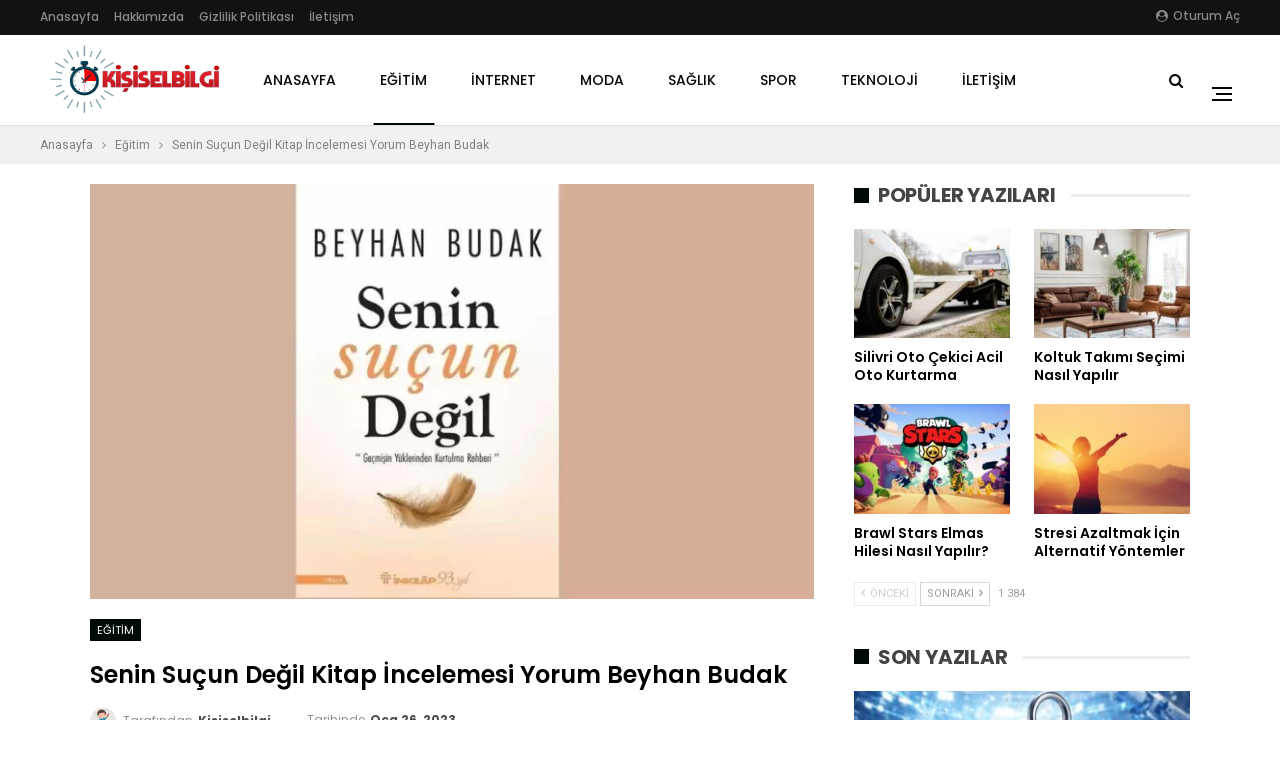

--- FILE ---
content_type: text/html; charset=UTF-8
request_url: https://www.kisiselbilgi.com/senin-sucun-degil-kitap-incelemesi-yorum-beyhan-budak/
body_size: 21665
content:
	<!DOCTYPE html>
		<!--[if IE 8]>
	<html class="ie ie8" lang="tr"> <![endif]-->
	<!--[if IE 9]>
	<html class="ie ie9" lang="tr"> <![endif]-->
	<!--[if gt IE 9]><!-->
<html lang="tr"> <!--<![endif]-->
	<head>
				<meta charset="UTF-8">
		<meta http-equiv="X-UA-Compatible" content="IE=edge">
		<meta name="viewport" content="width=device-width, initial-scale=1.0">
		<link rel="pingback" href="https://www.kisiselbilgi.com/xmlrpc.php"/>

		<meta name='robots' content='index, follow, max-image-preview:large, max-snippet:-1, max-video-preview:-1' />
	<style>img:is([sizes="auto" i], [sizes^="auto," i]) { contain-intrinsic-size: 3000px 1500px }</style>
	
	<!-- This site is optimized with the Yoast SEO plugin v26.1.1 - https://yoast.com/wordpress/plugins/seo/ -->
	<title>Senin Suçun Değil Kitap İncelemesi Yorum Beyhan Budak - Kişisel Bilgi</title>
	<link rel="canonical" href="https://www.kisiselbilgi.com/senin-sucun-degil-kitap-incelemesi-yorum-beyhan-budak/" />
	<meta property="og:locale" content="tr_TR" />
	<meta property="og:type" content="article" />
	<meta property="og:title" content="Senin Suçun Değil Kitap İncelemesi Yorum Beyhan Budak - Kişisel Bilgi" />
	<meta property="og:description" content="Senin suçun değil kitap incelemesi yorum Beyhan Budak hakkında detaylar ileteceğiz. Beyhan Budak Senin Suçun Değil adını verdiği kitabı için; geçmişin yükünden kurtulma rehberi olarak bahsediyor. Klinik Psikolog Beyhan Budak’ İkinci kitabı olan bu yapıt içinizi ısıtacak türden. 236 sayfadan oluşan kitap toplam 5 bölüm halinde okuyucusunun karşısına çıkıyor. Senin Suçun Değil Kitap İncelemesi Yorum [&hellip;]" />
	<meta property="og:url" content="https://www.kisiselbilgi.com/senin-sucun-degil-kitap-incelemesi-yorum-beyhan-budak/" />
	<meta property="og:site_name" content="Kişisel Bilgi" />
	<meta property="article:published_time" content="2023-01-26T20:54:18+00:00" />
	<meta property="og:image" content="https://www.kisiselbilgi.com/wp-content/uploads/2023/01/Senin-Sucun-Degil-Kitap-Konusu-scaled.webp" />
	<meta property="og:image:width" content="850" />
	<meta property="og:image:height" content="460" />
	<meta property="og:image:type" content="image/webp" />
	<meta name="author" content="kisiselbilgi" />
	<meta name="twitter:card" content="summary_large_image" />
	<meta name="twitter:label1" content="Yazan:" />
	<meta name="twitter:data1" content="kisiselbilgi" />
	<meta name="twitter:label2" content="Tahmini okuma süresi" />
	<meta name="twitter:data2" content="2 dakika" />
	<script type="application/ld+json" class="yoast-schema-graph">{"@context":"https://schema.org","@graph":[{"@type":"WebPage","@id":"https://www.kisiselbilgi.com/senin-sucun-degil-kitap-incelemesi-yorum-beyhan-budak/","url":"https://www.kisiselbilgi.com/senin-sucun-degil-kitap-incelemesi-yorum-beyhan-budak/","name":"Senin Suçun Değil Kitap İncelemesi Yorum Beyhan Budak - Kişisel Bilgi","isPartOf":{"@id":"https://www.kisiselbilgi.com/#website"},"primaryImageOfPage":{"@id":"https://www.kisiselbilgi.com/senin-sucun-degil-kitap-incelemesi-yorum-beyhan-budak/#primaryimage"},"image":{"@id":"https://www.kisiselbilgi.com/senin-sucun-degil-kitap-incelemesi-yorum-beyhan-budak/#primaryimage"},"thumbnailUrl":"https://www.kisiselbilgi.com/wp-content/uploads/2023/01/Senin-Sucun-Degil-Kitap-Konusu-scaled.webp","datePublished":"2023-01-26T20:54:18+00:00","author":{"@id":"https://www.kisiselbilgi.com/#/schema/person/dd7a61078406695af8697b1e113bfe85"},"breadcrumb":{"@id":"https://www.kisiselbilgi.com/senin-sucun-degil-kitap-incelemesi-yorum-beyhan-budak/#breadcrumb"},"inLanguage":"tr","potentialAction":[{"@type":"ReadAction","target":["https://www.kisiselbilgi.com/senin-sucun-degil-kitap-incelemesi-yorum-beyhan-budak/"]}]},{"@type":"ImageObject","inLanguage":"tr","@id":"https://www.kisiselbilgi.com/senin-sucun-degil-kitap-incelemesi-yorum-beyhan-budak/#primaryimage","url":"https://www.kisiselbilgi.com/wp-content/uploads/2023/01/Senin-Sucun-Degil-Kitap-Konusu-scaled.webp","contentUrl":"https://www.kisiselbilgi.com/wp-content/uploads/2023/01/Senin-Sucun-Degil-Kitap-Konusu-scaled.webp","width":850,"height":460},{"@type":"BreadcrumbList","@id":"https://www.kisiselbilgi.com/senin-sucun-degil-kitap-incelemesi-yorum-beyhan-budak/#breadcrumb","itemListElement":[{"@type":"ListItem","position":1,"name":"Ana sayfa","item":"https://www.kisiselbilgi.com/"},{"@type":"ListItem","position":2,"name":"Senin Suçun Değil Kitap İncelemesi Yorum Beyhan Budak"}]},{"@type":"WebSite","@id":"https://www.kisiselbilgi.com/#website","url":"https://www.kisiselbilgi.com/","name":"Kişisel Bilgi Blog Sitesi","description":"Genel Bilgi ve İçerikler","potentialAction":[{"@type":"SearchAction","target":{"@type":"EntryPoint","urlTemplate":"https://www.kisiselbilgi.com/?s={search_term_string}"},"query-input":{"@type":"PropertyValueSpecification","valueRequired":true,"valueName":"search_term_string"}}],"inLanguage":"tr"},{"@type":"Person","@id":"https://www.kisiselbilgi.com/#/schema/person/dd7a61078406695af8697b1e113bfe85","name":"kisiselbilgi","image":{"@type":"ImageObject","inLanguage":"tr","@id":"https://www.kisiselbilgi.com/#/schema/person/image/","url":"https://secure.gravatar.com/avatar/c0a68e477ddb4b5355185d29c038362374904794b0536760743f8aaa5785c376?s=96&d=mm&r=g","contentUrl":"https://secure.gravatar.com/avatar/c0a68e477ddb4b5355185d29c038362374904794b0536760743f8aaa5785c376?s=96&d=mm&r=g","caption":"kisiselbilgi"},"description":"Farklı konulara yönelik güncel içerikler sitemizde sizleri bekliyor. Eğitim, sağlık, spor, teknoloji ve dahası için sitemizde gezintiye çıkabilirsiniz.","sameAs":["https://www.kisiselbilgi.com"],"url":"https://www.kisiselbilgi.com/author/kisiselbilgi/"}]}</script>
	<!-- / Yoast SEO plugin. -->


<link rel='dns-prefetch' href='//www.googletagmanager.com' />
<link rel='dns-prefetch' href='//fonts.googleapis.com' />
<link rel='dns-prefetch' href='//pagead2.googlesyndication.com' />
<link rel="alternate" type="application/rss+xml" title="Kişisel Bilgi &raquo; akışı" href="https://www.kisiselbilgi.com/feed/" />
<link rel="alternate" type="application/rss+xml" title="Kişisel Bilgi &raquo; yorum akışı" href="https://www.kisiselbilgi.com/comments/feed/" />
<script type="text/javascript">
/* <![CDATA[ */
window._wpemojiSettings = {"baseUrl":"https:\/\/s.w.org\/images\/core\/emoji\/16.0.1\/72x72\/","ext":".png","svgUrl":"https:\/\/s.w.org\/images\/core\/emoji\/16.0.1\/svg\/","svgExt":".svg","source":{"concatemoji":"https:\/\/www.kisiselbilgi.com\/wp-includes\/js\/wp-emoji-release.min.js?ver=2fbcc4fe428d3d8df1d0955bced91dca"}};
/*! This file is auto-generated */
!function(s,n){var o,i,e;function c(e){try{var t={supportTests:e,timestamp:(new Date).valueOf()};sessionStorage.setItem(o,JSON.stringify(t))}catch(e){}}function p(e,t,n){e.clearRect(0,0,e.canvas.width,e.canvas.height),e.fillText(t,0,0);var t=new Uint32Array(e.getImageData(0,0,e.canvas.width,e.canvas.height).data),a=(e.clearRect(0,0,e.canvas.width,e.canvas.height),e.fillText(n,0,0),new Uint32Array(e.getImageData(0,0,e.canvas.width,e.canvas.height).data));return t.every(function(e,t){return e===a[t]})}function u(e,t){e.clearRect(0,0,e.canvas.width,e.canvas.height),e.fillText(t,0,0);for(var n=e.getImageData(16,16,1,1),a=0;a<n.data.length;a++)if(0!==n.data[a])return!1;return!0}function f(e,t,n,a){switch(t){case"flag":return n(e,"\ud83c\udff3\ufe0f\u200d\u26a7\ufe0f","\ud83c\udff3\ufe0f\u200b\u26a7\ufe0f")?!1:!n(e,"\ud83c\udde8\ud83c\uddf6","\ud83c\udde8\u200b\ud83c\uddf6")&&!n(e,"\ud83c\udff4\udb40\udc67\udb40\udc62\udb40\udc65\udb40\udc6e\udb40\udc67\udb40\udc7f","\ud83c\udff4\u200b\udb40\udc67\u200b\udb40\udc62\u200b\udb40\udc65\u200b\udb40\udc6e\u200b\udb40\udc67\u200b\udb40\udc7f");case"emoji":return!a(e,"\ud83e\udedf")}return!1}function g(e,t,n,a){var r="undefined"!=typeof WorkerGlobalScope&&self instanceof WorkerGlobalScope?new OffscreenCanvas(300,150):s.createElement("canvas"),o=r.getContext("2d",{willReadFrequently:!0}),i=(o.textBaseline="top",o.font="600 32px Arial",{});return e.forEach(function(e){i[e]=t(o,e,n,a)}),i}function t(e){var t=s.createElement("script");t.src=e,t.defer=!0,s.head.appendChild(t)}"undefined"!=typeof Promise&&(o="wpEmojiSettingsSupports",i=["flag","emoji"],n.supports={everything:!0,everythingExceptFlag:!0},e=new Promise(function(e){s.addEventListener("DOMContentLoaded",e,{once:!0})}),new Promise(function(t){var n=function(){try{var e=JSON.parse(sessionStorage.getItem(o));if("object"==typeof e&&"number"==typeof e.timestamp&&(new Date).valueOf()<e.timestamp+604800&&"object"==typeof e.supportTests)return e.supportTests}catch(e){}return null}();if(!n){if("undefined"!=typeof Worker&&"undefined"!=typeof OffscreenCanvas&&"undefined"!=typeof URL&&URL.createObjectURL&&"undefined"!=typeof Blob)try{var e="postMessage("+g.toString()+"("+[JSON.stringify(i),f.toString(),p.toString(),u.toString()].join(",")+"));",a=new Blob([e],{type:"text/javascript"}),r=new Worker(URL.createObjectURL(a),{name:"wpTestEmojiSupports"});return void(r.onmessage=function(e){c(n=e.data),r.terminate(),t(n)})}catch(e){}c(n=g(i,f,p,u))}t(n)}).then(function(e){for(var t in e)n.supports[t]=e[t],n.supports.everything=n.supports.everything&&n.supports[t],"flag"!==t&&(n.supports.everythingExceptFlag=n.supports.everythingExceptFlag&&n.supports[t]);n.supports.everythingExceptFlag=n.supports.everythingExceptFlag&&!n.supports.flag,n.DOMReady=!1,n.readyCallback=function(){n.DOMReady=!0}}).then(function(){return e}).then(function(){var e;n.supports.everything||(n.readyCallback(),(e=n.source||{}).concatemoji?t(e.concatemoji):e.wpemoji&&e.twemoji&&(t(e.twemoji),t(e.wpemoji)))}))}((window,document),window._wpemojiSettings);
/* ]]> */
</script>
<style id='wp-emoji-styles-inline-css' type='text/css'>

	img.wp-smiley, img.emoji {
		display: inline !important;
		border: none !important;
		box-shadow: none !important;
		height: 1em !important;
		width: 1em !important;
		margin: 0 0.07em !important;
		vertical-align: -0.1em !important;
		background: none !important;
		padding: 0 !important;
	}
</style>
<link rel='stylesheet' id='wp-block-library-css' href='https://www.kisiselbilgi.com/wp-includes/css/dist/block-library/style.min.css?ver=2fbcc4fe428d3d8df1d0955bced91dca' type='text/css' media='all' />
<style id='classic-theme-styles-inline-css' type='text/css'>
/*! This file is auto-generated */
.wp-block-button__link{color:#fff;background-color:#32373c;border-radius:9999px;box-shadow:none;text-decoration:none;padding:calc(.667em + 2px) calc(1.333em + 2px);font-size:1.125em}.wp-block-file__button{background:#32373c;color:#fff;text-decoration:none}
</style>
<link rel='stylesheet' id='quads-style-css-css' href='https://www.kisiselbilgi.com/wp-content/plugins/quick-adsense-reloaded/includes/gutenberg/dist/blocks.style.build.css?ver=2.0.94.1' type='text/css' media='all' />
<style id='global-styles-inline-css' type='text/css'>
:root{--wp--preset--aspect-ratio--square: 1;--wp--preset--aspect-ratio--4-3: 4/3;--wp--preset--aspect-ratio--3-4: 3/4;--wp--preset--aspect-ratio--3-2: 3/2;--wp--preset--aspect-ratio--2-3: 2/3;--wp--preset--aspect-ratio--16-9: 16/9;--wp--preset--aspect-ratio--9-16: 9/16;--wp--preset--color--black: #000000;--wp--preset--color--cyan-bluish-gray: #abb8c3;--wp--preset--color--white: #ffffff;--wp--preset--color--pale-pink: #f78da7;--wp--preset--color--vivid-red: #cf2e2e;--wp--preset--color--luminous-vivid-orange: #ff6900;--wp--preset--color--luminous-vivid-amber: #fcb900;--wp--preset--color--light-green-cyan: #7bdcb5;--wp--preset--color--vivid-green-cyan: #00d084;--wp--preset--color--pale-cyan-blue: #8ed1fc;--wp--preset--color--vivid-cyan-blue: #0693e3;--wp--preset--color--vivid-purple: #9b51e0;--wp--preset--gradient--vivid-cyan-blue-to-vivid-purple: linear-gradient(135deg,rgba(6,147,227,1) 0%,rgb(155,81,224) 100%);--wp--preset--gradient--light-green-cyan-to-vivid-green-cyan: linear-gradient(135deg,rgb(122,220,180) 0%,rgb(0,208,130) 100%);--wp--preset--gradient--luminous-vivid-amber-to-luminous-vivid-orange: linear-gradient(135deg,rgba(252,185,0,1) 0%,rgba(255,105,0,1) 100%);--wp--preset--gradient--luminous-vivid-orange-to-vivid-red: linear-gradient(135deg,rgba(255,105,0,1) 0%,rgb(207,46,46) 100%);--wp--preset--gradient--very-light-gray-to-cyan-bluish-gray: linear-gradient(135deg,rgb(238,238,238) 0%,rgb(169,184,195) 100%);--wp--preset--gradient--cool-to-warm-spectrum: linear-gradient(135deg,rgb(74,234,220) 0%,rgb(151,120,209) 20%,rgb(207,42,186) 40%,rgb(238,44,130) 60%,rgb(251,105,98) 80%,rgb(254,248,76) 100%);--wp--preset--gradient--blush-light-purple: linear-gradient(135deg,rgb(255,206,236) 0%,rgb(152,150,240) 100%);--wp--preset--gradient--blush-bordeaux: linear-gradient(135deg,rgb(254,205,165) 0%,rgb(254,45,45) 50%,rgb(107,0,62) 100%);--wp--preset--gradient--luminous-dusk: linear-gradient(135deg,rgb(255,203,112) 0%,rgb(199,81,192) 50%,rgb(65,88,208) 100%);--wp--preset--gradient--pale-ocean: linear-gradient(135deg,rgb(255,245,203) 0%,rgb(182,227,212) 50%,rgb(51,167,181) 100%);--wp--preset--gradient--electric-grass: linear-gradient(135deg,rgb(202,248,128) 0%,rgb(113,206,126) 100%);--wp--preset--gradient--midnight: linear-gradient(135deg,rgb(2,3,129) 0%,rgb(40,116,252) 100%);--wp--preset--font-size--small: 13px;--wp--preset--font-size--medium: 20px;--wp--preset--font-size--large: 36px;--wp--preset--font-size--x-large: 42px;--wp--preset--spacing--20: 0.44rem;--wp--preset--spacing--30: 0.67rem;--wp--preset--spacing--40: 1rem;--wp--preset--spacing--50: 1.5rem;--wp--preset--spacing--60: 2.25rem;--wp--preset--spacing--70: 3.38rem;--wp--preset--spacing--80: 5.06rem;--wp--preset--shadow--natural: 6px 6px 9px rgba(0, 0, 0, 0.2);--wp--preset--shadow--deep: 12px 12px 50px rgba(0, 0, 0, 0.4);--wp--preset--shadow--sharp: 6px 6px 0px rgba(0, 0, 0, 0.2);--wp--preset--shadow--outlined: 6px 6px 0px -3px rgba(255, 255, 255, 1), 6px 6px rgba(0, 0, 0, 1);--wp--preset--shadow--crisp: 6px 6px 0px rgba(0, 0, 0, 1);}:where(.is-layout-flex){gap: 0.5em;}:where(.is-layout-grid){gap: 0.5em;}body .is-layout-flex{display: flex;}.is-layout-flex{flex-wrap: wrap;align-items: center;}.is-layout-flex > :is(*, div){margin: 0;}body .is-layout-grid{display: grid;}.is-layout-grid > :is(*, div){margin: 0;}:where(.wp-block-columns.is-layout-flex){gap: 2em;}:where(.wp-block-columns.is-layout-grid){gap: 2em;}:where(.wp-block-post-template.is-layout-flex){gap: 1.25em;}:where(.wp-block-post-template.is-layout-grid){gap: 1.25em;}.has-black-color{color: var(--wp--preset--color--black) !important;}.has-cyan-bluish-gray-color{color: var(--wp--preset--color--cyan-bluish-gray) !important;}.has-white-color{color: var(--wp--preset--color--white) !important;}.has-pale-pink-color{color: var(--wp--preset--color--pale-pink) !important;}.has-vivid-red-color{color: var(--wp--preset--color--vivid-red) !important;}.has-luminous-vivid-orange-color{color: var(--wp--preset--color--luminous-vivid-orange) !important;}.has-luminous-vivid-amber-color{color: var(--wp--preset--color--luminous-vivid-amber) !important;}.has-light-green-cyan-color{color: var(--wp--preset--color--light-green-cyan) !important;}.has-vivid-green-cyan-color{color: var(--wp--preset--color--vivid-green-cyan) !important;}.has-pale-cyan-blue-color{color: var(--wp--preset--color--pale-cyan-blue) !important;}.has-vivid-cyan-blue-color{color: var(--wp--preset--color--vivid-cyan-blue) !important;}.has-vivid-purple-color{color: var(--wp--preset--color--vivid-purple) !important;}.has-black-background-color{background-color: var(--wp--preset--color--black) !important;}.has-cyan-bluish-gray-background-color{background-color: var(--wp--preset--color--cyan-bluish-gray) !important;}.has-white-background-color{background-color: var(--wp--preset--color--white) !important;}.has-pale-pink-background-color{background-color: var(--wp--preset--color--pale-pink) !important;}.has-vivid-red-background-color{background-color: var(--wp--preset--color--vivid-red) !important;}.has-luminous-vivid-orange-background-color{background-color: var(--wp--preset--color--luminous-vivid-orange) !important;}.has-luminous-vivid-amber-background-color{background-color: var(--wp--preset--color--luminous-vivid-amber) !important;}.has-light-green-cyan-background-color{background-color: var(--wp--preset--color--light-green-cyan) !important;}.has-vivid-green-cyan-background-color{background-color: var(--wp--preset--color--vivid-green-cyan) !important;}.has-pale-cyan-blue-background-color{background-color: var(--wp--preset--color--pale-cyan-blue) !important;}.has-vivid-cyan-blue-background-color{background-color: var(--wp--preset--color--vivid-cyan-blue) !important;}.has-vivid-purple-background-color{background-color: var(--wp--preset--color--vivid-purple) !important;}.has-black-border-color{border-color: var(--wp--preset--color--black) !important;}.has-cyan-bluish-gray-border-color{border-color: var(--wp--preset--color--cyan-bluish-gray) !important;}.has-white-border-color{border-color: var(--wp--preset--color--white) !important;}.has-pale-pink-border-color{border-color: var(--wp--preset--color--pale-pink) !important;}.has-vivid-red-border-color{border-color: var(--wp--preset--color--vivid-red) !important;}.has-luminous-vivid-orange-border-color{border-color: var(--wp--preset--color--luminous-vivid-orange) !important;}.has-luminous-vivid-amber-border-color{border-color: var(--wp--preset--color--luminous-vivid-amber) !important;}.has-light-green-cyan-border-color{border-color: var(--wp--preset--color--light-green-cyan) !important;}.has-vivid-green-cyan-border-color{border-color: var(--wp--preset--color--vivid-green-cyan) !important;}.has-pale-cyan-blue-border-color{border-color: var(--wp--preset--color--pale-cyan-blue) !important;}.has-vivid-cyan-blue-border-color{border-color: var(--wp--preset--color--vivid-cyan-blue) !important;}.has-vivid-purple-border-color{border-color: var(--wp--preset--color--vivid-purple) !important;}.has-vivid-cyan-blue-to-vivid-purple-gradient-background{background: var(--wp--preset--gradient--vivid-cyan-blue-to-vivid-purple) !important;}.has-light-green-cyan-to-vivid-green-cyan-gradient-background{background: var(--wp--preset--gradient--light-green-cyan-to-vivid-green-cyan) !important;}.has-luminous-vivid-amber-to-luminous-vivid-orange-gradient-background{background: var(--wp--preset--gradient--luminous-vivid-amber-to-luminous-vivid-orange) !important;}.has-luminous-vivid-orange-to-vivid-red-gradient-background{background: var(--wp--preset--gradient--luminous-vivid-orange-to-vivid-red) !important;}.has-very-light-gray-to-cyan-bluish-gray-gradient-background{background: var(--wp--preset--gradient--very-light-gray-to-cyan-bluish-gray) !important;}.has-cool-to-warm-spectrum-gradient-background{background: var(--wp--preset--gradient--cool-to-warm-spectrum) !important;}.has-blush-light-purple-gradient-background{background: var(--wp--preset--gradient--blush-light-purple) !important;}.has-blush-bordeaux-gradient-background{background: var(--wp--preset--gradient--blush-bordeaux) !important;}.has-luminous-dusk-gradient-background{background: var(--wp--preset--gradient--luminous-dusk) !important;}.has-pale-ocean-gradient-background{background: var(--wp--preset--gradient--pale-ocean) !important;}.has-electric-grass-gradient-background{background: var(--wp--preset--gradient--electric-grass) !important;}.has-midnight-gradient-background{background: var(--wp--preset--gradient--midnight) !important;}.has-small-font-size{font-size: var(--wp--preset--font-size--small) !important;}.has-medium-font-size{font-size: var(--wp--preset--font-size--medium) !important;}.has-large-font-size{font-size: var(--wp--preset--font-size--large) !important;}.has-x-large-font-size{font-size: var(--wp--preset--font-size--x-large) !important;}
:where(.wp-block-post-template.is-layout-flex){gap: 1.25em;}:where(.wp-block-post-template.is-layout-grid){gap: 1.25em;}
:where(.wp-block-columns.is-layout-flex){gap: 2em;}:where(.wp-block-columns.is-layout-grid){gap: 2em;}
:root :where(.wp-block-pullquote){font-size: 1.5em;line-height: 1.6;}
</style>
<link rel='stylesheet' id='contact-form-7-css' href='https://www.kisiselbilgi.com/wp-content/plugins/contact-form-7/includes/css/styles.css?ver=6.1.2' type='text/css' media='all' />
<link rel='stylesheet' id='cmplz-general-css' href='https://www.kisiselbilgi.com/wp-content/plugins/complianz-gdpr/assets/css/cookieblocker.min.css?ver=1760515319' type='text/css' media='all' />
<link rel='stylesheet' id='better-framework-main-fonts-css' href='https://fonts.googleapis.com/css?family=Roboto:400%7CPoppins:400,500,600,500italic,700&#038;display=swap' type='text/css' media='all' />
<style id='quads-styles-inline-css' type='text/css'>

    .quads-location ins.adsbygoogle {
        background: transparent !important;
    }.quads-location .quads_rotator_img{ opacity:1 !important;}
    .quads.quads_ad_container { display: grid; grid-template-columns: auto; grid-gap: 10px; padding: 10px; }
    .grid_image{animation: fadeIn 0.5s;-webkit-animation: fadeIn 0.5s;-moz-animation: fadeIn 0.5s;
        -o-animation: fadeIn 0.5s;-ms-animation: fadeIn 0.5s;}
    .quads-ad-label { font-size: 12px; text-align: center; color: #333;}
    .quads_click_impression { display: none;} .quads-location, .quads-ads-space{max-width:100%;} @media only screen and (max-width: 480px) { .quads-ads-space, .penci-builder-element .quads-ads-space{max-width:340px;}}
</style>
<script type="text/javascript" src="https://www.kisiselbilgi.com/wp-includes/js/jquery/jquery.min.js?ver=3.7.1" id="jquery-core-js"></script>
<script type="text/javascript" src="https://www.kisiselbilgi.com/wp-includes/js/jquery/jquery-migrate.min.js?ver=3.4.1" id="jquery-migrate-js"></script>
<!--[if lt IE 9]>
<script type="text/javascript" src="https://www.kisiselbilgi.com/wp-content/themes/publisher/includes/libs/better-framework/assets/js/html5shiv.min.js?ver=3.11.15" id="bf-html5shiv-js"></script>
<![endif]-->
<!--[if lt IE 9]>
<script type="text/javascript" src="https://www.kisiselbilgi.com/wp-content/themes/publisher/includes/libs/better-framework/assets/js/respond.min.js?ver=3.11.15" id="bf-respond-js"></script>
<![endif]-->

<!-- Site Kit tarafından eklenen Google etiketi (gtag.js) snippet&#039;i -->
<!-- Google Analytics snippet added by Site Kit -->
<script type="text/javascript" src="https://www.googletagmanager.com/gtag/js?id=GT-MRQHPWK" id="google_gtagjs-js" async></script>
<script type="text/javascript" id="google_gtagjs-js-after">
/* <![CDATA[ */
window.dataLayer = window.dataLayer || [];function gtag(){dataLayer.push(arguments);}
gtag("set","linker",{"domains":["www.kisiselbilgi.com"]});
gtag("js", new Date());
gtag("set", "developer_id.dZTNiMT", true);
gtag("config", "GT-MRQHPWK");
/* ]]> */
</script>
<link rel="https://api.w.org/" href="https://www.kisiselbilgi.com/wp-json/" /><link rel="alternate" title="JSON" type="application/json" href="https://www.kisiselbilgi.com/wp-json/wp/v2/posts/6695" /><link rel="EditURI" type="application/rsd+xml" title="RSD" href="https://www.kisiselbilgi.com/xmlrpc.php?rsd" />
<link rel="alternate" title="oEmbed (JSON)" type="application/json+oembed" href="https://www.kisiselbilgi.com/wp-json/oembed/1.0/embed?url=https%3A%2F%2Fwww.kisiselbilgi.com%2Fsenin-sucun-degil-kitap-incelemesi-yorum-beyhan-budak%2F" />
<link rel="alternate" title="oEmbed (XML)" type="text/xml+oembed" href="https://www.kisiselbilgi.com/wp-json/oembed/1.0/embed?url=https%3A%2F%2Fwww.kisiselbilgi.com%2Fsenin-sucun-degil-kitap-incelemesi-yorum-beyhan-budak%2F&#038;format=xml" />

		<!-- GA Google Analytics @ https://m0n.co/ga -->
		<script>
			(function(i,s,o,g,r,a,m){i['GoogleAnalyticsObject']=r;i[r]=i[r]||function(){
			(i[r].q=i[r].q||[]).push(arguments)},i[r].l=1*new Date();a=s.createElement(o),
			m=s.getElementsByTagName(o)[0];a.async=1;a.src=g;m.parentNode.insertBefore(a,m)
			})(window,document,'script','https://www.google-analytics.com/analytics.js','ga');
			ga('create', 'UA-151878806-5', 'auto');
			ga('send', 'pageview');
		</script>

	<meta name="generator" content="Site Kit by Google 1.163.0" /> <script>
                  (adsbygoogle = window.adsbygoogle || []).push({
                  google_ad_client: "pub-6931081895362765",
                  enable_page_level_ads: true
                  }); 
                 </script><script src="//pagead2.googlesyndication.com/pagead/js/adsbygoogle.js"></script><script>document.cookie = 'quads_browser_width='+screen.width;</script>			<link rel="shortcut icon" href="https://www.kisiselbilgi.com/wp-content/uploads/2020/08/Write.png">
<!-- Site Kit tarafından eklenen Google AdSense meta etiketleri -->
<meta name="google-adsense-platform-account" content="ca-host-pub-2644536267352236">
<meta name="google-adsense-platform-domain" content="sitekit.withgoogle.com">
<!-- Site Kit tarafından eklenen Google AdSense meta etiketlerine son verin -->
<meta name="generator" content="Powered by WPBakery Page Builder - drag and drop page builder for WordPress."/>
<script type="application/ld+json">{
    "@context": "http://schema.org/",
    "@type": "Organization",
    "@id": "#organization",
    "logo": {
        "@type": "ImageObject",
        "url": "https://www.kisiselbilgi.com/wp-content/uploads/2023/09/kisisel-bilgi.png"
    },
    "url": "https://www.kisiselbilgi.com/",
    "name": "Ki\u015fisel Bilgi",
    "description": "Genel Bilgi ve \u0130\u00e7erikler"
}</script>
<script type="application/ld+json">{
    "@context": "http://schema.org/",
    "@type": "WebSite",
    "name": "Ki\u015fisel Bilgi",
    "alternateName": "Genel Bilgi ve \u0130\u00e7erikler",
    "url": "https://www.kisiselbilgi.com/"
}</script>
<script type="application/ld+json">{
    "@context": "http://schema.org/",
    "@type": "BlogPosting",
    "headline": "Senin Su\u00e7un De\u011fil Kitap \u0130ncelemesi Yorum Beyhan Budak",
    "description": "Senin su\u00e7un de\u011fil kitap incelemesi yorum Beyhan Budak hakk\u0131nda detaylar iletece\u011fiz. Beyhan Budak Senin Su\u00e7un De\u011fil ad\u0131n\u0131 verdi\u011fi kitab\u0131 i\u00e7in; ge\u00e7mi\u015fin y\u00fck\u00fcnden kurtulma rehberi olarak bahsediyor. Klinik Psikolog Beyhan Budak\u2019 \u0130kinci kitab\u0131 olan bu ya",
    "datePublished": "2023-01-26",
    "dateModified": "2023-01-26",
    "author": {
        "@type": "Person",
        "@id": "#person-kisiselbilgi",
        "name": "kisiselbilgi"
    },
    "image": "https://www.kisiselbilgi.com/wp-content/uploads/2023/01/Senin-Sucun-Degil-Kitap-Konusu-scaled.webp",
    "interactionStatistic": [
        {
            "@type": "InteractionCounter",
            "interactionType": "http://schema.org/CommentAction",
            "userInteractionCount": "0"
        }
    ],
    "publisher": {
        "@id": "#organization"
    },
    "mainEntityOfPage": "https://www.kisiselbilgi.com/senin-sucun-degil-kitap-incelemesi-yorum-beyhan-budak/"
}</script>

<!-- Google AdSense snippet added by Site Kit -->
<script type="text/javascript" async="async" src="https://pagead2.googlesyndication.com/pagead/js/adsbygoogle.js?client=ca-pub-6931081895362765&amp;host=ca-host-pub-2644536267352236" crossorigin="anonymous"></script>

<!-- End Google AdSense snippet added by Site Kit -->
<link rel='stylesheet' id='bf-minifed-css-1' href='https://www.kisiselbilgi.com/wp-content/bs-booster-cache/45f037b2965ab1ff3481c3045be5c7ae.css' type='text/css' media='all' />
<link rel='stylesheet' id='7.9.2-1759739049' href='https://www.kisiselbilgi.com/wp-content/bs-booster-cache/505e0586321478a6cbec43a1dedb9c2e.css' type='text/css' media='all' />
<link rel="icon" href="https://www.kisiselbilgi.com/wp-content/uploads/2022/11/cropped-Kisisel-bilgi-blog-favicon-32x32.png" sizes="32x32" />
<link rel="icon" href="https://www.kisiselbilgi.com/wp-content/uploads/2022/11/cropped-Kisisel-bilgi-blog-favicon-192x192.png" sizes="192x192" />
<link rel="apple-touch-icon" href="https://www.kisiselbilgi.com/wp-content/uploads/2022/11/cropped-Kisisel-bilgi-blog-favicon-180x180.png" />
<meta name="msapplication-TileImage" content="https://www.kisiselbilgi.com/wp-content/uploads/2022/11/cropped-Kisisel-bilgi-blog-favicon-270x270.png" />
<noscript><style> .wpb_animate_when_almost_visible { opacity: 1; }</style></noscript>	</head>

<body data-rsssl=1 class="wp-singular post-template-default single single-post postid-6695 single-format-standard wp-theme-publisher bs-theme bs-publisher bs-publisher-readmag active-light-box ltr close-rh page-layout-2-col page-layout-2-col-right full-width active-sticky-sidebar main-menu-sticky-smart main-menu-stretched active-ajax-search single-prim-cat-82 single-cat-82  wpb-js-composer js-comp-ver-6.6.0 vc_responsive bs-ll-a" dir="ltr">
<div class="off-canvas-overlay"></div>
<div class="off-canvas-container right skin-white">
	<div class="off-canvas-inner">
		<span class="canvas-close"><i></i></span>
					<div class="off-canvas-header">
									<div class="logo">

						<a href="https://www.kisiselbilgi.com/">
							<img src="https://www.kisiselbilgi.com/wp-content/uploads/2020/05/haberinden.png"
							     alt="Kişisel Bilgi">
						</a>
					</div>
									<div class="site-description">Genel Bilgi ve İçerikler</div>
			</div>
						<div class="off-canvas-search">
				<form role="search" method="get" action="https://www.kisiselbilgi.com">
					<input type="text" name="s" value=""
					       placeholder="Arama...">
					<i class="fa fa-search"></i>
				</form>
			</div>
						<div class="off-canvas-menu">
				<div class="off-canvas-menu-fallback"></div>
			</div>
						<div class="off_canvas_footer">
				<div class="off_canvas_footer-info entry-content">
					<p><br data-mce-bogus="1"></p>
				</div>
			</div>
				</div>
</div>
		<div class="main-wrap content-main-wrap">
			<header id="header" class="site-header header-style-8 full-width stretched" itemscope="itemscope" itemtype="https://schema.org/WPHeader">
		<section class="topbar topbar-style-1 hidden-xs hidden-xs">
	<div class="content-wrap">
		<div class="container">
			<div class="topbar-inner clearfix">

									<div class="section-links">
													<a class="topbar-sign-in "
							   data-toggle="modal" data-target="#bsLoginModal">
								<i class="fa fa-user-circle"></i> oturum aç							</a>

							<div class="modal sign-in-modal fade" id="bsLoginModal" tabindex="-1" role="dialog"
							     style="display: none">
								<div class="modal-dialog" role="document">
									<div class="modal-content">
											<span class="close-modal" data-dismiss="modal" aria-label="Close"><i
														class="fa fa-close"></i></span>
										<div class="modal-body">
											<div id="form_38783_" class="bs-shortcode bs-login-shortcode ">
		<div class="bs-login bs-type-login"  style="display:none">

					<div class="bs-login-panel bs-login-sign-panel bs-current-login-panel">
								<form name="loginform"
				      action="https://www.kisiselbilgi.com/wp-login.php" method="post">

					
					<div class="login-header">
						<span class="login-icon fa fa-user-circle main-color"></span>
						<p>giriş...</p>
					</div>
					
					<div class="login-field login-username">
						<input type="text" name="log" id="form_38783_user_login" class="input"
						       value="" size="20"
						       placeholder="Kullanıcı adı ya da email..." required/>
					</div>

					<div class="login-field login-password">
						<input type="password" name="pwd" id="form_38783_user_pass"
						       class="input"
						       value="" size="20" placeholder="Parola..."
						       required/>
					</div>

					
					<div class="login-field">
						<a href="https://www.kisiselbilgi.com/wp-login.php?action=lostpassword&redirect_to=https%3A%2F%2Fwww.kisiselbilgi.com%2Fsenin-sucun-degil-kitap-incelemesi-yorum-beyhan-budak%2F"
						   class="go-reset-panel">Şifreyi unut?</a>

													<span class="login-remember">
							<input class="remember-checkbox" name="rememberme" type="checkbox"
							       id="form_38783_rememberme"
							       value="forever"  />
							<label class="remember-label">Beni Hatırla</label>
						</span>
											</div>

					
					<div class="login-field login-submit">
						<input type="submit" name="wp-submit"
						       class="button-primary login-btn"
						       value="Oturum aç"/>
						<input type="hidden" name="redirect_to" value="https://www.kisiselbilgi.com/senin-sucun-degil-kitap-incelemesi-yorum-beyhan-budak/"/>
					</div>

									</form>
			</div>

			<div class="bs-login-panel bs-login-reset-panel">

				<span class="go-login-panel"><i
							class="fa fa-angle-left"></i> oturum aç</span>

				<div class="bs-login-reset-panel-inner">
					<div class="login-header">
						<span class="login-icon fa fa-support"></span>
						<p>Şifreni kurtar.</p>
						<p>Bir parola size e-posta ile gönderilecektir.</p>
					</div>
										<form name="lostpasswordform" id="form_38783_lostpasswordform"
					      action="https://www.kisiselbilgi.com/wp-login.php?action=lostpassword"
					      method="post">

						<div class="login-field reset-username">
							<input type="text" name="user_login" class="input" value=""
							       placeholder="Kullanıcı adı ya da email..."
							       required/>
						</div>

						
						<div class="login-field reset-submit">

							<input type="hidden" name="redirect_to" value=""/>
							<input type="submit" name="wp-submit" class="login-btn"
							       value="Şifremi Gönder"/>

						</div>
					</form>
				</div>
			</div>
			</div>
	</div>
										</div>
									</div>
								</div>
							</div>
												</div>
				
				<div class="section-menu">
						<div id="menu-top" class="menu top-menu-wrapper" role="navigation" itemscope="itemscope" itemtype="https://schema.org/SiteNavigationElement">
		<nav class="top-menu-container">

			<ul id="top-navigation" class="top-menu menu clearfix bsm-pure">
				<li id="menu-item-501" class="menu-item menu-item-type-post_type menu-item-object-page menu-item-home better-anim-fade menu-item-501"><a href="https://www.kisiselbilgi.com/">Anasayfa</a></li>
<li id="menu-item-503" class="menu-item menu-item-type-post_type menu-item-object-page better-anim-fade menu-item-503"><a href="https://www.kisiselbilgi.com/hakkimizda/">Hakkımızda</a></li>
<li id="menu-item-502" class="menu-item menu-item-type-post_type menu-item-object-page menu-item-privacy-policy better-anim-fade menu-item-502"><a href="https://www.kisiselbilgi.com/gizlilik-politikasi/">Gizlilik politikası</a></li>
<li id="menu-item-396" class="menu-item menu-item-type-post_type menu-item-object-page better-anim-fade menu-item-396"><a href="https://www.kisiselbilgi.com/iletisim/">İletişim</a></li>
			</ul>

		</nav>
	</div>
				</div>
			</div>
		</div>
	</div>
</section>
		<div class="content-wrap">
			<div class="container">
				<div class="header-inner clearfix">
					<div id="site-branding" class="site-branding">
	<p  id="site-title" class="logo h1 img-logo">
	<a href="https://www.kisiselbilgi.com/" itemprop="url" rel="home">
					<img id="site-logo" src="https://www.kisiselbilgi.com/wp-content/uploads/2023/09/kisisel-bilgi.png"
			     alt="Kişisel Bilgi"  />

			<span class="site-title">Kişisel Bilgi - Genel Bilgi ve İçerikler</span>
				</a>
</p>
</div><!-- .site-branding -->
<nav id="menu-main" class="menu main-menu-container  show-search-item show-off-canvas menu-actions-btn-width-2" role="navigation" itemscope="itemscope" itemtype="https://schema.org/SiteNavigationElement">
			<div class="menu-action-buttons width-2">
							<div class="off-canvas-menu-icon-container off-icon-right">
					<div class="off-canvas-menu-icon">
						<div class="off-canvas-menu-icon-el"></div>
					</div>
				</div>
								<div class="search-container close">
					<span class="search-handler"><i class="fa fa-search"></i></span>

					<div class="search-box clearfix">
						<form role="search" method="get" class="search-form clearfix" action="https://www.kisiselbilgi.com">
	<input type="search" class="search-field"
	       placeholder="Arama..."
	       value="" name="s"
	       title="Aramak:"
	       autocomplete="off">
	<input type="submit" class="search-submit" value="Arama">
</form><!-- .search-form -->
					</div>
				</div>
						</div>
			<ul id="main-navigation" class="main-menu menu bsm-pure clearfix">
		<li id="menu-item-417" class="menu-item menu-item-type-custom menu-item-object-custom menu-item-home better-anim-fade menu-item-417"><a href="https://www.kisiselbilgi.com/">Anasayfa</a></li>
<li id="menu-item-411" class="menu-item menu-item-type-taxonomy menu-item-object-category current-post-ancestor current-menu-parent current-post-parent menu-term-82 better-anim-fade menu-item-411"><a href="https://www.kisiselbilgi.com/egitim/">Eğitim</a></li>
<li id="menu-item-412" class="menu-item menu-item-type-taxonomy menu-item-object-category menu-term-83 better-anim-fade menu-item-412"><a href="https://www.kisiselbilgi.com/internet/">İnternet</a></li>
<li id="menu-item-413" class="menu-item menu-item-type-taxonomy menu-item-object-category menu-term-81 better-anim-fade menu-item-413"><a href="https://www.kisiselbilgi.com/moda/">Moda</a></li>
<li id="menu-item-414" class="menu-item menu-item-type-taxonomy menu-item-object-category menu-term-79 better-anim-fade menu-item-414"><a href="https://www.kisiselbilgi.com/saglik/">Sağlık</a></li>
<li id="menu-item-415" class="menu-item menu-item-type-taxonomy menu-item-object-category menu-term-84 better-anim-fade menu-item-415"><a href="https://www.kisiselbilgi.com/spor/">Spor</a></li>
<li id="menu-item-416" class="menu-item menu-item-type-taxonomy menu-item-object-category menu-term-80 better-anim-fade menu-item-416"><a href="https://www.kisiselbilgi.com/teknoloji/">Teknoloji</a></li>
<li id="menu-item-5505" class="menu-item menu-item-type-post_type menu-item-object-page better-anim-fade menu-item-5505"><a href="https://www.kisiselbilgi.com/iletisim/">İletişim</a></li>
	</ul><!-- #main-navigation -->
</nav><!-- .main-menu-container -->
				</div>
			</div>
		</div>
	</header><!-- .header -->
	<div class="rh-header clearfix light deferred-block-exclude">
		<div class="rh-container clearfix">

			<div class="menu-container close">
				<span class="menu-handler"><span class="lines"></span></span>
			</div><!-- .menu-container -->

			<div class="logo-container rh-img-logo">
				<a href="https://www.kisiselbilgi.com/" itemprop="url" rel="home">
											<img src="https://www.kisiselbilgi.com/wp-content/uploads/2023/09/kisisel-bilgi.png"
						     alt="Kişisel Bilgi"  />				</a>
			</div><!-- .logo-container -->
		</div><!-- .rh-container -->
	</div><!-- .rh-header -->
<nav role="navigation" aria-label="Breadcrumbs" class="bf-breadcrumb clearfix bc-top-style"><div class="container bf-breadcrumb-container"><ul class="bf-breadcrumb-items" itemscope itemtype="http://schema.org/BreadcrumbList"><meta name="numberOfItems" content="3" /><meta name="itemListOrder" content="Ascending" /><li itemprop="itemListElement" itemscope itemtype="http://schema.org/ListItem" class="bf-breadcrumb-item bf-breadcrumb-begin"><a itemprop="item" href="https://www.kisiselbilgi.com" rel="home"><span itemprop="name">Anasayfa</span></a><meta itemprop="position" content="1" /></li><li itemprop="itemListElement" itemscope itemtype="http://schema.org/ListItem" class="bf-breadcrumb-item"><a itemprop="item" href="https://www.kisiselbilgi.com/egitim/" ><span itemprop="name">Eğitim</span></a><meta itemprop="position" content="2" /></li><li itemprop="itemListElement" itemscope itemtype="http://schema.org/ListItem" class="bf-breadcrumb-item bf-breadcrumb-end"><span itemprop="name">Senin Suçun Değil Kitap İncelemesi Yorum Beyhan Budak</span><meta itemprop="item" content="https://www.kisiselbilgi.com/senin-sucun-degil-kitap-incelemesi-yorum-beyhan-budak/"/><meta itemprop="position" content="3" /></li></ul></div></nav><div class="content-wrap">
		<main id="content" class="content-container">

		<div class="container layout-2-col layout-2-col-1 layout-right-sidebar layout-bc-before post-template-10">

			<div class="row main-section">
										<div class="col-sm-8 content-column">
							<div class="single-container">
																<article id="post-6695" class="post-6695 post type-post status-publish format-standard has-post-thumbnail  category-egitim single-post-content">
									<div class="single-featured"><a class="post-thumbnail open-lightbox" href="https://www.kisiselbilgi.com/wp-content/uploads/2023/01/Senin-Sucun-Degil-Kitap-Konusu-scaled.webp"><img  width="750" height="430" alt="" data-src="https://www.kisiselbilgi.com/wp-content/uploads/2023/01/Senin-Sucun-Degil-Kitap-Konusu-750x430.webp">											</a>
											</div>
																		<div class="post-header-inner">
										<div class="post-header-title">
											<div class="term-badges floated"><span class="term-badge term-82"><a href="https://www.kisiselbilgi.com/egitim/">Eğitim</a></span></div>											<h1 class="single-post-title">
												<span class="post-title" itemprop="headline">Senin Suçun Değil Kitap İncelemesi Yorum Beyhan Budak</span>
											</h1>
											<div class="post-meta single-post-meta">
			<a href="https://www.kisiselbilgi.com/author/kisiselbilgi/"
		   title="Yazar Makalelerine Göz At"
		   class="post-author-a post-author-avatar">
			<img alt=''  data-src='https://secure.gravatar.com/avatar/c0a68e477ddb4b5355185d29c038362374904794b0536760743f8aaa5785c376?s=26&d=mm&r=g' class='avatar avatar-26 photo avatar-default' height='26' width='26' /><span class="post-author-name">tarafından <b>kisiselbilgi</b></span>		</a>
					<span class="time"><time class="post-published updated"
			                         datetime="2023-01-26T23:54:18+03:00">Tarihinde <b>Oca 26, 2023</b></time></span>
			</div>
										</div>
									</div>
											<div class="post-share single-post-share top-share clearfix style-9">
			<div class="post-share-btn-group">
							</div>
						<div class="share-handler-wrap ">
				<span class="share-handler post-share-btn rank-default">
					<i class="bf-icon  fa fa-share-alt"></i>						<b class="text">Paylaş</b>
										</span>
				<span class="social-item facebook"><a href="https://www.facebook.com/sharer.php?u=https%3A%2F%2Fwww.kisiselbilgi.com%2Fsenin-sucun-degil-kitap-incelemesi-yorum-beyhan-budak%2F" target="_blank" rel="nofollow noreferrer" class="bs-button-el" onclick="window.open(this.href, 'share-facebook','left=50,top=50,width=600,height=320,toolbar=0'); return false;"><span class="icon"><i class="bf-icon fa fa-facebook"></i></span></a></span><span class="social-item twitter"><a href="https://twitter.com/share?text=Senin Suçun Değil Kitap İncelemesi Yorum Beyhan Budak&url=https%3A%2F%2Fwww.kisiselbilgi.com%2Fsenin-sucun-degil-kitap-incelemesi-yorum-beyhan-budak%2F" target="_blank" rel="nofollow noreferrer" class="bs-button-el" onclick="window.open(this.href, 'share-twitter','left=50,top=50,width=600,height=320,toolbar=0'); return false;"><span class="icon"><i class="bf-icon fa fa-twitter"></i></span></a></span><span class="social-item google_plus"><a href="https://plus.google.com/share?url=https%3A%2F%2Fwww.kisiselbilgi.com%2Fsenin-sucun-degil-kitap-incelemesi-yorum-beyhan-budak%2F" target="_blank" rel="nofollow noreferrer" class="bs-button-el" onclick="window.open(this.href, 'share-google_plus','left=50,top=50,width=600,height=320,toolbar=0'); return false;"><span class="icon"><i class="bf-icon fa fa-google"></i></span></a></span><span class="social-item reddit"><a href="https://reddit.com/submit?url=https%3A%2F%2Fwww.kisiselbilgi.com%2Fsenin-sucun-degil-kitap-incelemesi-yorum-beyhan-budak%2F&title=Senin Suçun Değil Kitap İncelemesi Yorum Beyhan Budak" target="_blank" rel="nofollow noreferrer" class="bs-button-el" onclick="window.open(this.href, 'share-reddit','left=50,top=50,width=600,height=320,toolbar=0'); return false;"><span class="icon"><i class="bf-icon fa fa-reddit-alien"></i></span></a></span><span class="social-item whatsapp"><a href="whatsapp://send?text=Senin Suçun Değil Kitap İncelemesi Yorum Beyhan Budak %0A%0A https%3A%2F%2Fwww.kisiselbilgi.com%2Fsenin-sucun-degil-kitap-incelemesi-yorum-beyhan-budak%2F" target="_blank" rel="nofollow noreferrer" class="bs-button-el" onclick="window.open(this.href, 'share-whatsapp','left=50,top=50,width=600,height=320,toolbar=0'); return false;"><span class="icon"><i class="bf-icon fa fa-whatsapp"></i></span></a></span><span class="social-item pinterest"><a href="https://pinterest.com/pin/create/button/?url=https%3A%2F%2Fwww.kisiselbilgi.com%2Fsenin-sucun-degil-kitap-incelemesi-yorum-beyhan-budak%2F&media=https://www.kisiselbilgi.com/wp-content/uploads/2023/01/Senin-Sucun-Degil-Kitap-Konusu-scaled.webp&description=Senin Suçun Değil Kitap İncelemesi Yorum Beyhan Budak" target="_blank" rel="nofollow noreferrer" class="bs-button-el" onclick="window.open(this.href, 'share-pinterest','left=50,top=50,width=600,height=320,toolbar=0'); return false;"><span class="icon"><i class="bf-icon fa fa-pinterest"></i></span></a></span><span class="social-item email"><a href="mailto:?subject=Senin Suçun Değil Kitap İncelemesi Yorum Beyhan Budak&body=https%3A%2F%2Fwww.kisiselbilgi.com%2Fsenin-sucun-degil-kitap-incelemesi-yorum-beyhan-budak%2F" target="_blank" rel="nofollow noreferrer" class="bs-button-el" onclick="window.open(this.href, 'share-email','left=50,top=50,width=600,height=320,toolbar=0'); return false;"><span class="icon"><i class="bf-icon fa fa-envelope-open"></i></span></a></span></div>		</div>
											<div class="entry-content clearfix single-post-content">
										<p><strong>Senin suçun değil kitap incelemesi</strong> yorum Beyhan Budak hakkında detaylar ileteceğiz. Beyhan Budak Senin Suçun Değil adını verdiği kitabı için; geçmişin yükünden kurtulma rehberi olarak bahsediyor. Klinik Psikolog Beyhan Budak’ İkinci kitabı olan bu yapıt içinizi ısıtacak türden. 236 sayfadan oluşan kitap toplam 5 bölüm halinde okuyucusunun karşısına çıkıyor.</p>
<h2><strong>Senin Suçun Değil Kitap İncelemesi Yorum Beyhan Budak</strong></h2>
<p>Kitabın içeriği hakkında konuşmak gerekirse ilk dikkatimizi çeken ve en önemli özelliği diyebileceğim unsur dilinin akıcılığı ve naifliği. Beyhan Budak’ın podcast ya da YouTube konuşmalarını dinleyenler bilir ki konuşurken de çok naif ve akıcı olan Budak kitaplarını yazarken de aynı etkiyi bırakıyor okuyucusun üzerinde.</p>
<p>Kitabın bölümler halinde olması ve bu bölümler içinde de alt başlıkların olması okumayı kolaylaştırıyor. Kitabı okurken biraz ara verip düşünme ihtiyacı duyabilirsiniz. Benzer içerikler yazar kişisel gelişim kitaplarından farklı olarak kişiyi yargılayıcı veya kural koyucu rolü yok. Okuması çok keyifli, inanıyorum ki içinizde bir yere mutlaka dokunacaktır.</p>
<h3><strong>Kitabı Kimlere Tavsiye Ederim</strong></h3>
<p>Hani böyle bir sorun hissedersiniz ya kendinizde, bir ağırlık işte şifa gibi gelir Beyhan Budak okumak, kendini öyle hissedenlere mutlaka tavsiye ederim. Kendini yaralarıyla beraber tanımak isteyen psikoloji ve kişisel gelişim okumalarına meraklı her kişi için uygundur. Yaş olarak her ne kadar değişiklik gösterse de benim tavsiyem kitabın daha iyi anlaşılması ve daha faydalı olabilmesi adına lise ve sonraki yaş grubu için daha uygun sanki. Bu güzel kitabı keyifle okumanız dileğiyle.</p>

									</div>
											<div class="post-share single-post-share bottom-share clearfix style-4">
			<div class="post-share-btn-group">
							</div>
						<div class="share-handler-wrap ">
				<span class="share-handler post-share-btn rank-default">
					<i class="bf-icon  fa fa-share-alt"></i>						<b class="text">Paylaş</b>
										</span>
				<span class="social-item facebook has-title"><a href="https://www.facebook.com/sharer.php?u=https%3A%2F%2Fwww.kisiselbilgi.com%2Fsenin-sucun-degil-kitap-incelemesi-yorum-beyhan-budak%2F" target="_blank" rel="nofollow noreferrer" class="bs-button-el" onclick="window.open(this.href, 'share-facebook','left=50,top=50,width=600,height=320,toolbar=0'); return false;"><span class="icon"><i class="bf-icon fa fa-facebook"></i></span><span class="item-title">Facebook</span></a></span><span class="social-item twitter has-title"><a href="https://twitter.com/share?text=Senin Suçun Değil Kitap İncelemesi Yorum Beyhan Budak&url=https%3A%2F%2Fwww.kisiselbilgi.com%2Fsenin-sucun-degil-kitap-incelemesi-yorum-beyhan-budak%2F" target="_blank" rel="nofollow noreferrer" class="bs-button-el" onclick="window.open(this.href, 'share-twitter','left=50,top=50,width=600,height=320,toolbar=0'); return false;"><span class="icon"><i class="bf-icon fa fa-twitter"></i></span><span class="item-title">Twitter</span></a></span><span class="social-item google_plus has-title"><a href="https://plus.google.com/share?url=https%3A%2F%2Fwww.kisiselbilgi.com%2Fsenin-sucun-degil-kitap-incelemesi-yorum-beyhan-budak%2F" target="_blank" rel="nofollow noreferrer" class="bs-button-el" onclick="window.open(this.href, 'share-google_plus','left=50,top=50,width=600,height=320,toolbar=0'); return false;"><span class="icon"><i class="bf-icon fa fa-google"></i></span><span class="item-title">Google+</span></a></span><span class="social-item reddit has-title"><a href="https://reddit.com/submit?url=https%3A%2F%2Fwww.kisiselbilgi.com%2Fsenin-sucun-degil-kitap-incelemesi-yorum-beyhan-budak%2F&title=Senin Suçun Değil Kitap İncelemesi Yorum Beyhan Budak" target="_blank" rel="nofollow noreferrer" class="bs-button-el" onclick="window.open(this.href, 'share-reddit','left=50,top=50,width=600,height=320,toolbar=0'); return false;"><span class="icon"><i class="bf-icon fa fa-reddit-alien"></i></span><span class="item-title">ReddIt</span></a></span><span class="social-item whatsapp has-title"><a href="whatsapp://send?text=Senin Suçun Değil Kitap İncelemesi Yorum Beyhan Budak %0A%0A https%3A%2F%2Fwww.kisiselbilgi.com%2Fsenin-sucun-degil-kitap-incelemesi-yorum-beyhan-budak%2F" target="_blank" rel="nofollow noreferrer" class="bs-button-el" onclick="window.open(this.href, 'share-whatsapp','left=50,top=50,width=600,height=320,toolbar=0'); return false;"><span class="icon"><i class="bf-icon fa fa-whatsapp"></i></span><span class="item-title">WhatsApp</span></a></span><span class="social-item pinterest has-title"><a href="https://pinterest.com/pin/create/button/?url=https%3A%2F%2Fwww.kisiselbilgi.com%2Fsenin-sucun-degil-kitap-incelemesi-yorum-beyhan-budak%2F&media=https://www.kisiselbilgi.com/wp-content/uploads/2023/01/Senin-Sucun-Degil-Kitap-Konusu-scaled.webp&description=Senin Suçun Değil Kitap İncelemesi Yorum Beyhan Budak" target="_blank" rel="nofollow noreferrer" class="bs-button-el" onclick="window.open(this.href, 'share-pinterest','left=50,top=50,width=600,height=320,toolbar=0'); return false;"><span class="icon"><i class="bf-icon fa fa-pinterest"></i></span><span class="item-title">Pinterest</span></a></span><span class="social-item email has-title"><a href="mailto:?subject=Senin Suçun Değil Kitap İncelemesi Yorum Beyhan Budak&body=https%3A%2F%2Fwww.kisiselbilgi.com%2Fsenin-sucun-degil-kitap-incelemesi-yorum-beyhan-budak%2F" target="_blank" rel="nofollow noreferrer" class="bs-button-el" onclick="window.open(this.href, 'share-email','left=50,top=50,width=600,height=320,toolbar=0'); return false;"><span class="icon"><i class="bf-icon fa fa-envelope-open"></i></span><span class="item-title">E-posta</span></a></span></div>		</div>
										</article>
								<section class="post-author clearfix">
		<a href="https://www.kisiselbilgi.com/author/kisiselbilgi/"
	   title="Yazar Makalelerine Göz At">
		<span class="post-author-avatar" itemprop="image"><img alt=''  data-src='https://secure.gravatar.com/avatar/c0a68e477ddb4b5355185d29c038362374904794b0536760743f8aaa5785c376?s=80&d=mm&r=g' class='avatar avatar-80 photo avatar-default' height='80' width='80' /></span>
	</a>

	<div class="author-title heading-typo">
		<a class="post-author-url" href="https://www.kisiselbilgi.com/author/kisiselbilgi/"><span class="post-author-name">kisiselbilgi</span></a>

					<span class="title-counts">2021 Mesajları</span>
		
					<span class="title-counts">0 yorumlar</span>
			</div>

	<div class="author-links">
				<ul class="author-social-icons">
							<li class="social-item site">
					<a href="https://www.kisiselbilgi.com"
					   target="_blank"
					   rel="nofollow noreferrer"><i class="fa fa-globe"></i></a>
				</li>
						</ul>
			</div>

	<div class="post-author-bio" itemprop="description">
		<p>Farklı konulara yönelik güncel içerikler sitemizde sizleri bekliyor. Eğitim, sağlık, spor, teknoloji ve dahası için sitemizde gezintiye çıkabilirsiniz.</p>
	</div>

</section>
	<section class="next-prev-post clearfix">

					<div class="prev-post">
				<p class="pre-title heading-typo"><i
							class="fa fa-arrow-left"></i> Önceki Gönderi				</p>
				<p class="title heading-typo"><a href="https://www.kisiselbilgi.com/ahtapotlarin-ozellikleri-saldirma-ve-savunma-mekanizmalari/" rel="prev">Ahtapotların Özellikleri Saldırma ve Savunma Mekanizmaları</a></p>
			</div>
		
					<div class="next-post">
				<p class="pre-title heading-typo">Sonraki mesaj <i
							class="fa fa-arrow-right"></i></p>
				<p class="title heading-typo"><a href="https://www.kisiselbilgi.com/etkili-ogrenme-yontemleri-nelerdir/" rel="next">Etkili Öğrenme Yöntemleri Nelerdir?</a></p>
			</div>
		
	</section>
							</div>
							<div class="post-related">

	<div class="section-heading sh-t7 sh-s1 multi-tab">

					<a href="#relatedposts_2076148675_1" class="main-link active"
			   data-toggle="tab">
				<span
						class="h-text related-posts-heading">Bunları da beğenebilirsin</span>
			</a>
			<a href="#relatedposts_2076148675_2" class="other-link" data-toggle="tab"
			   data-deferred-event="shown.bs.tab"
			   data-deferred-init="relatedposts_2076148675_2">
				<span
						class="h-text related-posts-heading">Yazarın diğer kitapları</span>
			</a>
		
	</div>

		<div class="tab-content">
		<div class="tab-pane bs-tab-anim bs-tab-animated active"
		     id="relatedposts_2076148675_1">
			
					<div class="bs-pagination-wrapper main-term-none next_prev ">
			<div class="listing listing-thumbnail listing-tb-2 clearfix  scolumns-3 simple-grid include-last-mobile">
	<div  class="post-9885 type-post format-standard has-post-thumbnail   listing-item listing-item-thumbnail listing-item-tb-2 main-term-82">
<div class="item-inner clearfix">
			<div class="featured featured-type-featured-image">
			<div class="term-badges floated"><span class="term-badge term-82"><a href="https://www.kisiselbilgi.com/egitim/">Eğitim</a></span></div>			<a  title="Online Almanca Kursu ile Almancayı Evinizin Konforunda Öğrenin" data-src="https://www.kisiselbilgi.com/wp-content/uploads/2025/10/Almanca-kursu-210x136.jpg" data-bs-srcset="{&quot;baseurl&quot;:&quot;https:\/\/www.kisiselbilgi.com\/wp-content\/uploads\/2025\/10\/&quot;,&quot;sizes&quot;:{&quot;86&quot;:&quot;Almanca-kursu-86x64.jpg&quot;,&quot;210&quot;:&quot;Almanca-kursu-210x136.jpg&quot;,&quot;279&quot;:&quot;Almanca-kursu-279x220.jpg&quot;,&quot;357&quot;:&quot;Almanca-kursu-357x210.jpg&quot;,&quot;750&quot;:&quot;Almanca-kursu-750x430.jpg&quot;,&quot;1500&quot;:&quot;Almanca-kursu.jpg&quot;}}"					class="img-holder" href="https://www.kisiselbilgi.com/online-almanca-kursu-ile-almancayi-evinizin-konforunda-ogrenin/"></a>
					</div>
	<p class="title">	<a class="post-url" href="https://www.kisiselbilgi.com/online-almanca-kursu-ile-almancayi-evinizin-konforunda-ogrenin/" title="Online Almanca Kursu ile Almancayı Evinizin Konforunda Öğrenin">
			<span class="post-title">
				Online Almanca Kursu ile Almancayı Evinizin Konforunda Öğrenin			</span>
	</a>
	</p></div>
</div >
<div  class="post-9627 type-post format-standard has-post-thumbnail   listing-item listing-item-thumbnail listing-item-tb-2 main-term-82">
<div class="item-inner clearfix">
			<div class="featured featured-type-featured-image">
			<div class="term-badges floated"><span class="term-badge term-82"><a href="https://www.kisiselbilgi.com/egitim/">Eğitim</a></span></div>			<a  title="Profesyonel Ödev Yaptırma Destek Hizmeti Akademik Başarınıza Uzman Katkısı" data-src="https://www.kisiselbilgi.com/wp-content/uploads/2025/08/odev-yaptirma-210x136.jpg" data-bs-srcset="{&quot;baseurl&quot;:&quot;https:\/\/www.kisiselbilgi.com\/wp-content\/uploads\/2025\/08\/&quot;,&quot;sizes&quot;:{&quot;86&quot;:&quot;odev-yaptirma-86x64.jpg&quot;,&quot;210&quot;:&quot;odev-yaptirma-210x136.jpg&quot;,&quot;279&quot;:&quot;odev-yaptirma-279x220.jpg&quot;,&quot;357&quot;:&quot;odev-yaptirma-357x210.jpg&quot;,&quot;750&quot;:&quot;odev-yaptirma-750x430.jpg&quot;,&quot;849&quot;:&quot;odev-yaptirma.jpg&quot;}}"					class="img-holder" href="https://www.kisiselbilgi.com/profesyonel-odev-yaptirma-destek-hizmeti-akademik-basariniza-uzman-katkisi/"></a>
					</div>
	<p class="title">	<a class="post-url" href="https://www.kisiselbilgi.com/profesyonel-odev-yaptirma-destek-hizmeti-akademik-basariniza-uzman-katkisi/" title="Profesyonel Ödev Yaptırma Destek Hizmeti Akademik Başarınıza Uzman Katkısı">
			<span class="post-title">
				Profesyonel Ödev Yaptırma Destek Hizmeti Akademik Başarınıza Uzman Katkısı			</span>
	</a>
	</p></div>
</div >
<div  class="post-9230 type-post format-standard has-post-thumbnail   listing-item listing-item-thumbnail listing-item-tb-2 main-term-82">
<div class="item-inner clearfix">
			<div class="featured featured-type-featured-image">
			<div class="term-badges floated"><span class="term-badge term-82"><a href="https://www.kisiselbilgi.com/egitim/">Eğitim</a></span></div>			<a  title="Yurt Dışında Eğitim Almak İsteyenler İçin Adım Adım Rehber" data-src="https://www.kisiselbilgi.com/wp-content/uploads/2025/04/yurtdisi-egitim-rehberi-210x136.jpeg" data-bs-srcset="{&quot;baseurl&quot;:&quot;https:\/\/www.kisiselbilgi.com\/wp-content\/uploads\/2025\/04\/&quot;,&quot;sizes&quot;:{&quot;86&quot;:&quot;yurtdisi-egitim-rehberi-86x64.jpeg&quot;,&quot;210&quot;:&quot;yurtdisi-egitim-rehberi-210x136.jpeg&quot;,&quot;279&quot;:&quot;yurtdisi-egitim-rehberi-279x220.jpeg&quot;,&quot;357&quot;:&quot;yurtdisi-egitim-rehberi-357x210.jpeg&quot;,&quot;750&quot;:&quot;yurtdisi-egitim-rehberi-750x430.jpeg&quot;,&quot;850&quot;:&quot;yurtdisi-egitim-rehberi-scaled.jpeg&quot;}}"					class="img-holder" href="https://www.kisiselbilgi.com/yurt-disinda-egitim-almak-isteyenler-icin-adim-adim-rehber/"></a>
					</div>
	<p class="title">	<a class="post-url" href="https://www.kisiselbilgi.com/yurt-disinda-egitim-almak-isteyenler-icin-adim-adim-rehber/" title="Yurt Dışında Eğitim Almak İsteyenler İçin Adım Adım Rehber">
			<span class="post-title">
				Yurt Dışında Eğitim Almak İsteyenler İçin Adım Adım Rehber			</span>
	</a>
	</p></div>
</div >
<div  class="post-9226 type-post format-standard has-post-thumbnail   listing-item listing-item-thumbnail listing-item-tb-2 main-term-82">
<div class="item-inner clearfix">
			<div class="featured featured-type-featured-image">
			<div class="term-badges floated"><span class="term-badge term-82"><a href="https://www.kisiselbilgi.com/egitim/">Eğitim</a></span></div>			<a  title="Not Ortalaması mı Yetenek mi? Üniversite Seçiminde Gerçek Etkenler" data-src="https://www.kisiselbilgi.com/wp-content/uploads/2025/04/universite-secimi-210x136.jpg" data-bs-srcset="{&quot;baseurl&quot;:&quot;https:\/\/www.kisiselbilgi.com\/wp-content\/uploads\/2025\/04\/&quot;,&quot;sizes&quot;:{&quot;86&quot;:&quot;universite-secimi-86x64.jpg&quot;,&quot;210&quot;:&quot;universite-secimi-210x136.jpg&quot;,&quot;279&quot;:&quot;universite-secimi-279x220.jpg&quot;,&quot;357&quot;:&quot;universite-secimi-357x210.jpg&quot;,&quot;750&quot;:&quot;universite-secimi-750x430.jpg&quot;,&quot;840&quot;:&quot;universite-secimi.jpg&quot;}}"					class="img-holder" href="https://www.kisiselbilgi.com/not-ortalamasi-mi-yetenek-mi-universite-seciminde-gercek-etkenler/"></a>
					</div>
	<p class="title">	<a class="post-url" href="https://www.kisiselbilgi.com/not-ortalamasi-mi-yetenek-mi-universite-seciminde-gercek-etkenler/" title="Not Ortalaması mı Yetenek mi? Üniversite Seçiminde Gerçek Etkenler">
			<span class="post-title">
				Not Ortalaması mı Yetenek mi? Üniversite Seçiminde Gerçek Etkenler			</span>
	</a>
	</p></div>
</div >
	</div>
	
	</div><div class="bs-pagination bs-ajax-pagination next_prev main-term-none clearfix">
			<script>var bs_ajax_paginate_1844186829 = '{"query":{"paginate":"next_prev","count":4,"post_type":"post","posts_per_page":4,"post__not_in":[6695],"ignore_sticky_posts":1,"post_status":["publish","private"],"category__in":[82],"_layout":{"state":"1|1|0","page":"2-col-right"}},"type":"wp_query","view":"Publisher::fetch_related_posts","current_page":1,"ajax_url":"\/wp-admin\/admin-ajax.php","remove_duplicates":"0","paginate":"next_prev","_layout":{"state":"1|1|0","page":"2-col-right"},"_bs_pagin_token":"34cb0e2"}';</script>				<a class="btn-bs-pagination prev disabled" rel="prev" data-id="1844186829"
				   title="Önceki">
					<i class="fa fa-angle-left"
					   aria-hidden="true"></i> Önceki				</a>
				<a  rel="next" class="btn-bs-pagination next"
				   data-id="1844186829" title="Sonraki">
					Sonraki <i
							class="fa fa-angle-right" aria-hidden="true"></i>
				</a>
				</div>
		</div>

		<div class="tab-pane bs-tab-anim bs-tab-animated bs-deferred-container"
		     id="relatedposts_2076148675_2">
					<div class="bs-pagination-wrapper main-term-none next_prev ">
				<div class="bs-deferred-load-wrapper" id="bsd_relatedposts_2076148675_2">
			<script>var bs_deferred_loading_bsd_relatedposts_2076148675_2 = '{"query":{"paginate":"next_prev","count":4,"author":1,"post_type":"post","_layout":{"state":"1|1|0","page":"2-col-right"}},"type":"wp_query","view":"Publisher::fetch_other_related_posts","current_page":1,"ajax_url":"\/wp-admin\/admin-ajax.php","remove_duplicates":"0","paginate":"next_prev","_layout":{"state":"1|1|0","page":"2-col-right"},"_bs_pagin_token":"c2dc53f"}';</script>
		</div>
		
	</div>		</div>
	</div>
</div>
<section id="comments-template-6695" class="comments-template">
	
	
	<p class="comments-closed">
		Yoruma kapalı.	</p><!-- .comments-closed -->


	</section>
						</div><!-- .content-column -->
												<div class="col-sm-4 sidebar-column sidebar-column-primary">
							<aside id="sidebar-primary-sidebar" class="sidebar" role="complementary" aria-label="Primary Sidebar Sidebar" itemscope="itemscope" itemtype="https://schema.org/WPSideBar">
	<div id="bs-thumbnail-listing-2-2" class=" h-ni w-t primary-sidebar-widget widget widget_bs-thumbnail-listing-2"><div class=" bs-listing bs-listing-listing-thumbnail-2 bs-listing-single-tab pagination-animate">		<p class="section-heading sh-t7 sh-s1 main-term-82">

		
							<a href="https://www.kisiselbilgi.com/egitim/" class="main-link">
							<span class="h-text main-term-82">
								 Popüler Yazıları							</span>
				</a>
			
		
		</p>
				<div class="bs-pagination-wrapper main-term-82 next_prev bs-slider-first-item">
			<div class="listing listing-thumbnail listing-tb-2 clearfix scolumns-2 bsw-4 ">
	<div  class="post-4730 type-post format-standard has-post-thumbnail   listing-item listing-item-thumbnail listing-item-tb-2 main-term-1">
<div class="item-inner clearfix">
			<div class="featured featured-type-featured-image">
						<a  title="Silivri Oto Çekici Acil Oto Kurtarma" data-src="https://www.kisiselbilgi.com/wp-content/uploads/2021/12/silivri-cekici-210x136.jpg" data-bs-srcset="{&quot;baseurl&quot;:&quot;https:\/\/www.kisiselbilgi.com\/wp-content\/uploads\/2021\/12\/&quot;,&quot;sizes&quot;:{&quot;86&quot;:&quot;silivri-cekici-86x64.jpg&quot;,&quot;210&quot;:&quot;silivri-cekici-210x136.jpg&quot;,&quot;279&quot;:&quot;silivri-cekici-279x220.jpg&quot;,&quot;357&quot;:&quot;silivri-cekici-357x210.jpg&quot;,&quot;750&quot;:&quot;silivri-cekici-750x430.jpg&quot;,&quot;850&quot;:&quot;silivri-cekici-scaled.jpg&quot;}}"					class="img-holder" href="https://www.kisiselbilgi.com/silivri-oto-cekici-acil-oto-kurtarma/"></a>
					</div>
	<p class="title">	<a class="post-url" href="https://www.kisiselbilgi.com/silivri-oto-cekici-acil-oto-kurtarma/" title="Silivri Oto Çekici Acil Oto Kurtarma">
			<span class="post-title">
				Silivri Oto Çekici Acil Oto Kurtarma			</span>
	</a>
	</p></div>
</div >
<div  class="post-7344 type-post format-standard has-post-thumbnail   listing-item listing-item-thumbnail listing-item-tb-2 main-term-391">
<div class="item-inner clearfix">
			<div class="featured featured-type-featured-image">
						<a  title="Koltuk Takımı Seçimi Nasıl Yapılır" data-src="https://www.kisiselbilgi.com/wp-content/uploads/2023/05/yenikoltuklar-210x136.jpg" data-bs-srcset="{&quot;baseurl&quot;:&quot;https:\/\/www.kisiselbilgi.com\/wp-content\/uploads\/2023\/05\/&quot;,&quot;sizes&quot;:{&quot;86&quot;:&quot;yenikoltuklar-86x64.jpg&quot;,&quot;210&quot;:&quot;yenikoltuklar-210x136.jpg&quot;,&quot;279&quot;:&quot;yenikoltuklar-279x220.jpg&quot;,&quot;357&quot;:&quot;yenikoltuklar-357x210.jpg&quot;,&quot;750&quot;:&quot;yenikoltuklar-750x430.jpg&quot;,&quot;810&quot;:&quot;yenikoltuklar.jpg&quot;}}"					class="img-holder" href="https://www.kisiselbilgi.com/koltuk-takimi-secimi-nasil-yapilir/"></a>
					</div>
	<p class="title">	<a class="post-url" href="https://www.kisiselbilgi.com/koltuk-takimi-secimi-nasil-yapilir/" title="Koltuk Takımı Seçimi Nasıl Yapılır">
			<span class="post-title">
				Koltuk Takımı Seçimi Nasıl Yapılır			</span>
	</a>
	</p></div>
</div >
<div  class="post-4886 type-post format-standard has-post-thumbnail   listing-item listing-item-thumbnail listing-item-tb-2 main-term-83">
<div class="item-inner clearfix">
			<div class="featured featured-type-featured-image">
						<a  title="Brawl Stars Elmas Hilesi Nasıl Yapılır?" data-src="https://www.kisiselbilgi.com/wp-content/uploads/2022/02/brawl-stars-210x136.jpg" data-bs-srcset="{&quot;baseurl&quot;:&quot;https:\/\/www.kisiselbilgi.com\/wp-content\/uploads\/2022\/02\/&quot;,&quot;sizes&quot;:{&quot;86&quot;:&quot;brawl-stars-86x64.jpg&quot;,&quot;210&quot;:&quot;brawl-stars-210x136.jpg&quot;,&quot;279&quot;:&quot;brawl-stars-279x220.jpg&quot;,&quot;357&quot;:&quot;brawl-stars-357x210.jpg&quot;,&quot;750&quot;:&quot;brawl-stars-750x430.jpg&quot;,&quot;850&quot;:&quot;brawl-stars-scaled.jpg&quot;}}"					class="img-holder" href="https://www.kisiselbilgi.com/brawl-stars-elmas-hilesi-nasil-yapilir/"></a>
					</div>
	<p class="title">	<a class="post-url" href="https://www.kisiselbilgi.com/brawl-stars-elmas-hilesi-nasil-yapilir/" title="Brawl Stars Elmas Hilesi Nasıl Yapılır?">
			<span class="post-title">
				Brawl Stars Elmas Hilesi Nasıl Yapılır?			</span>
	</a>
	</p></div>
</div >
<div  class="post-1328 type-post format-standard has-post-thumbnail   listing-item listing-item-thumbnail listing-item-tb-2 main-term-79">
<div class="item-inner clearfix">
			<div class="featured featured-type-featured-image">
						<a  alt="Stresi azaltmak için alternatif yöntemler" title="Stresi Azaltmak İçin Alternatif Yöntemler" data-src="https://www.kisiselbilgi.com/wp-content/uploads/2020/10/Stres-azaltmak-210x136.jpg" data-bs-srcset="{&quot;baseurl&quot;:&quot;https:\/\/www.kisiselbilgi.com\/wp-content\/uploads\/2020\/10\/&quot;,&quot;sizes&quot;:{&quot;86&quot;:&quot;Stres-azaltmak-86x64.jpg&quot;,&quot;210&quot;:&quot;Stres-azaltmak-210x136.jpg&quot;,&quot;279&quot;:&quot;Stres-azaltmak-279x220.jpg&quot;,&quot;357&quot;:&quot;Stres-azaltmak-357x210.jpg&quot;,&quot;750&quot;:&quot;Stres-azaltmak-750x430.jpg&quot;,&quot;850&quot;:&quot;Stres-azaltmak.jpg&quot;}}"					class="img-holder" href="https://www.kisiselbilgi.com/stresi-azaltmak-icin-alternatif-yontemler/"></a>
					</div>
	<p class="title">	<a class="post-url" href="https://www.kisiselbilgi.com/stresi-azaltmak-icin-alternatif-yontemler/" title="Stresi Azaltmak İçin Alternatif Yöntemler">
			<span class="post-title">
				Stresi Azaltmak İçin Alternatif Yöntemler			</span>
	</a>
	</p></div>
</div >
	</div>
	
	</div><div class="bs-pagination bs-ajax-pagination next_prev main-term-82 clearfix">
			<script>var bs_ajax_paginate_2127621794 = '{"query":{"category":"82,1,83,81,79,84,80","tag":"","taxonomy":"","post_ids":"","post_type":"","count":"4","order_by":"rand","order":"DESC","time_filter":"","offset":"","style":"listing-thumbnail-2","cats-tags-condition":"and","cats-condition":"in","tags-condition":"in","featured_image":"0","ignore_sticky_posts":"1","author_ids":"","disable_duplicate":"0","ad-active":0,"paginate":"next_prev","pagination-show-label":"1","columns":"2","listing-settings":{"thumbnail-type":"featured-image","title-limit":"60","excerpt":"0","excerpt-limit":"115","subtitle":"0","subtitle-limit":"0","subtitle-location":"after-title","format-icon":"1","term-badge":"0","term-badge-count":"1","term-badge-tax":"category","show-ranking":"","meta":{"show":"0","author":"1","date":"1","date-format":"standard","view":"0","share":"0","comment":"0","review":"0"}},"override-listing-settings":"0","_layout":{"state":"1|1|0","page":"2-col-right"}},"type":"bs_post_listing","view":"Publisher_Thumbnail_Listing_2_Shortcode","current_page":1,"ajax_url":"\/wp-admin\/admin-ajax.php","remove_duplicates":"0","query-main-term":"82","columns":"2","paginate":"next_prev","pagination-show-label":"1","override-listing-settings":"0","listing-settings":{"thumbnail-type":"featured-image","title-limit":"60","excerpt":"0","excerpt-limit":"115","subtitle":"0","subtitle-limit":"0","subtitle-location":"after-title","format-icon":"1","term-badge":"0","term-badge-count":"1","term-badge-tax":"category","show-ranking":"","meta":{"show":"0","author":"1","date":"1","date-format":"standard","view":"0","share":"0","comment":"0","review":"0"}},"ad-active":false,"_layout":{"state":"1|1|0","page":"2-col-right"},"_bs_pagin_token":"984d12e","data":{"vars":{"post-ranking-offset":4}}}';</script>				<a class="btn-bs-pagination prev disabled" rel="prev" data-id="2127621794"
				   title="Önceki">
					<i class="fa fa-angle-left"
					   aria-hidden="true"></i> Önceki				</a>
				<a  rel="next" class="btn-bs-pagination next"
				   data-id="2127621794" title="Sonraki">
					Sonraki <i
							class="fa fa-angle-right" aria-hidden="true"></i>
				</a>
								<span class="bs-pagination-label label-light">1 384</span>
			</div></div></div><div id="bs-mix-listing-3-4-2" class=" h-ni w-t primary-sidebar-widget widget widget_bs-mix-listing-3-4"><div class=" bs-listing bs-listing-listing-mix-3-4 bs-listing-single-tab pagination-animate">		<p class="section-heading sh-t7 sh-s1 main-term-82">

		
							<a href="https://www.kisiselbilgi.com/egitim/" class="main-link">
							<span class="h-text main-term-82">
								 Son Yazılar							</span>
				</a>
			
		
		</p>
				<div class="bs-pagination-wrapper main-term-82 next_prev bs-slider-first-item">
			<div class="listing listing-mix-3-4 clearfix ">
		<div class="item-inner">
			<div class="row-1">
					<div class="listing listing-modern-grid listing-modern-grid-3 clearfix columns-1 slider-overlay-simple-gr">
			<div class="post-10090 type-post format-standard has-post-thumbnail  listing-item-1 listing-item listing-mg-item listing-mg-3-item main-term-80 bsw-350">
	<div class="item-content">
		<a  title="Üretim ve Lojistikte Verimliliği Artıran Weilo Baskül Sistemleri" data-src="https://www.kisiselbilgi.com/wp-content/uploads/2026/01/weilo15-750x430.jpg" data-bs-srcset="{&quot;baseurl&quot;:&quot;https:\/\/www.kisiselbilgi.com\/wp-content\/uploads\/2026\/01\/&quot;,&quot;sizes&quot;:{&quot;210&quot;:&quot;weilo15-210x136.jpg&quot;,&quot;279&quot;:&quot;weilo15-279x220.jpg&quot;,&quot;357&quot;:&quot;weilo15-357x210.jpg&quot;,&quot;750&quot;:&quot;weilo15-750x430.jpg&quot;,&quot;1018&quot;:&quot;weilo15.jpg&quot;}}"				class="img-cont" href="https://www.kisiselbilgi.com/uretim-ve-lojistikte-verimliligi-artiran-weilo-baskul-sistemleri/"></a>
				<div class="content-container">
			<div class="term-badges floated"><span class="term-badge term-80"><a href="https://www.kisiselbilgi.com/teknoloji/">Teknoloji</a></span></div><p class="title">			<a href="https://www.kisiselbilgi.com/uretim-ve-lojistikte-verimliligi-artiran-weilo-baskul-sistemleri/" class="post-title post-url">
				Üretim ve Lojistikte Verimliliği Artıran Weilo Baskül Sistemleri			</a>
			</p>		<div class="post-meta">

							<span class="time"><time class="post-published updated"
				                         datetime="2026-01-15T14:43:43+03:00">Oca 15, 2026</time></span>
						</div>
				</div>
	</div>
	</div >
	</div>
			</div>
							<div class="row-2">
						<div class="listing listing-thumbnail listing-tb-1 clearfix columns-1">
		<div class="post-10072 type-post format-standard has-post-thumbnail  listing-item-1 listing-item listing-item-thumbnail listing-item-tb-1 main-term-81">
	<div class="item-inner clearfix">
					<div class="featured featured-type-featured-image">
				<a  title="Lüleburgaz Güzellik Merkezi Arayışında Olanlara Elife Beauty Farkı" data-src="https://www.kisiselbilgi.com/wp-content/uploads/2026/01/guzellik-merkezi-86x64.webp" data-bs-srcset="{&quot;baseurl&quot;:&quot;https:\/\/www.kisiselbilgi.com\/wp-content\/uploads\/2026\/01\/&quot;,&quot;sizes&quot;:{&quot;86&quot;:&quot;guzellik-merkezi-86x64.webp&quot;,&quot;210&quot;:&quot;guzellik-merkezi-210x136.webp&quot;,&quot;953&quot;:&quot;guzellik-merkezi.webp&quot;}}"						class="img-holder" href="https://www.kisiselbilgi.com/luleburgaz-guzellik-merkezi-arayisinda-olanlara-elife-beauty-farki/"></a>
							</div>
		<p class="title">		<a href="https://www.kisiselbilgi.com/luleburgaz-guzellik-merkezi-arayisinda-olanlara-elife-beauty-farki/" class="post-url post-title">
			Lüleburgaz Güzellik Merkezi Arayışında Olanlara Elife Beauty Farkı		</a>
		</p>		<div class="post-meta">

							<span class="time"><time class="post-published updated"
				                         datetime="2026-01-11T16:01:34+03:00">6 gün önce</time></span>
						</div>
			</div>
	</div >
	<div class="post-10078 type-post format-standard has-post-thumbnail  listing-item-1 listing-item listing-item-thumbnail listing-item-tb-1 main-term-1">
	<div class="item-inner clearfix">
					<div class="featured featured-type-featured-image">
				<a  title="Otopark Kapı Motorları İle Geçiş Kontrolünde Hız Ve Konfor Sağlanır" data-src="https://www.kisiselbilgi.com/wp-content/uploads/2026/01/otomatik-kapi-motorlari-86x64.jpg" data-bs-srcset="{&quot;baseurl&quot;:&quot;https:\/\/www.kisiselbilgi.com\/wp-content\/uploads\/2026\/01\/&quot;,&quot;sizes&quot;:{&quot;86&quot;:&quot;otomatik-kapi-motorlari-86x64.jpg&quot;,&quot;210&quot;:&quot;otomatik-kapi-motorlari-210x136.jpg&quot;,&quot;1094&quot;:&quot;otomatik-kapi-motorlari.jpg&quot;}}"						class="img-holder" href="https://www.kisiselbilgi.com/otopark-kapi-motorlari-ile-gecis-kontrolunde-hiz-ve-konfor-saglanir/"></a>
							</div>
		<p class="title">		<a href="https://www.kisiselbilgi.com/otopark-kapi-motorlari-ile-gecis-kontrolunde-hiz-ve-konfor-saglanir/" class="post-url post-title">
			Otopark Kapı Motorları İle Geçiş Kontrolünde Hız Ve Konfor Sağlanır		</a>
		</p>		<div class="post-meta">

							<span class="time"><time class="post-published updated"
				                         datetime="2026-01-07T22:40:30+03:00">1 hafta önce</time></span>
						</div>
			</div>
	</div >
	</div>
					</div>
						</div>
	</div>

	</div><div class="bs-pagination bs-ajax-pagination next_prev main-term-82 clearfix">
			<script>var bs_ajax_paginate_547185112 = '{"query":{"category":"82,1,83,81,79,84,80","tag":"","taxonomy":"","post_ids":"","post_type":"","count":"3","order_by":"date","order":"DESC","time_filter":"","offset":"","style":"listing-mix-3-4","cats-tags-condition":"and","cats-condition":"in","tags-condition":"in","featured_image":"0","ignore_sticky_posts":"1","author_ids":"","disable_duplicate":"0","ad-active":0,"paginate":"next_prev","pagination-show-label":"1","columns":1,"listing-settings":{"big-title-limit":"82","big-format-icon":"1","big-term-badge":"1","big-term-badge-count":"1","big-term-badge-tax":"category","big-meta":{"show":"1","author":"0","date":"1","date-format":"standard","view":"0","share":"0","comment":"0","review":"1"},"small-thumbnail-type":"featured-image","small-title-limit":"70","small-subtitle":"0","small-subtitle-limit":"0","small-subtitle-location":"before-meta","small-meta":{"show":"1","author":"0","date":"1","date-format":"standard","view":"0","share":"0","comment":"0","review":"1"}},"override-listing-settings":"0","_layout":{"state":"1|1|0","page":"2-col-right"}},"type":"bs_post_listing","view":"Publisher_Mix_Listing_3_4_Shortcode","current_page":1,"ajax_url":"\/wp-admin\/admin-ajax.php","remove_duplicates":"0","query-main-term":"82","paginate":"next_prev","pagination-show-label":"1","override-listing-settings":"0","listing-settings":{"big-title-limit":"82","big-format-icon":"1","big-term-badge":"1","big-term-badge-count":"1","big-term-badge-tax":"category","big-meta":{"show":"1","author":"0","date":"1","date-format":"standard","view":"0","share":"0","comment":"0","review":"1"},"small-thumbnail-type":"featured-image","small-title-limit":"70","small-subtitle":"0","small-subtitle-limit":"0","small-subtitle-location":"before-meta","small-meta":{"show":"1","author":"0","date":"1","date-format":"standard","view":"0","share":"0","comment":"0","review":"1"}},"ad-active":false,"columns":1,"_layout":{"state":"1|1|0","page":"2-col-right"},"_bs_pagin_token":"106deb9","data":{"vars":{"post-ranking-offset":4}}}';</script>				<a class="btn-bs-pagination prev disabled" rel="prev" data-id="547185112"
				   title="Önceki">
					<i class="fa fa-angle-left"
					   aria-hidden="true"></i> Önceki				</a>
				<a  rel="next" class="btn-bs-pagination next"
				   data-id="547185112" title="Sonraki">
					Sonraki <i
							class="fa fa-angle-right" aria-hidden="true"></i>
				</a>
								<span class="bs-pagination-label label-light">1 512</span>
			</div></div></div></aside>
						</div><!-- .primary-sidebar-column -->
									</div><!-- .main-section -->
		</div><!-- .layout-2-col -->

	</main><!-- main -->

	</div><!-- .content-wrap -->
	<footer id="site-footer" class="site-footer full-width">
		<div class="footer-widgets light-text">
	<div class="content-wrap">
		<div class="container">
			<div class="row">
										<div class="col-sm-3">
							<aside id="sidebar-footer-1" class="sidebar" role="complementary" aria-label="Footer - Column 1 Sidebar" itemscope="itemscope" itemtype="https://schema.org/WPSideBar">
								<div id="bs-about-2" class=" h-ni w-nt footer-widget footer-column-1 widget widget_bs-about"><div  class="bs-shortcode bs-about ">
		<h4 class="about-title">
						<img class="logo-image" src="https://www.kisiselbilgi.com/wp-content/uploads/2020/05/haberinden.png"
				     alt="Kişisel Bilgi">
				</h4>
	<div class="about-text">
		<p><strong>Kişisel Bilgi</strong> edinme sitemizde farklı konulara yönelik güncel içerikler sitemizde sizleri bekliyor. Eğitim, sağlık, spor, teknoloji ve dahası için sitemizde gezintiye çıkabilirsiniz</p>
	</div>
	</div>
</div><div id="bs-subscribe-newsletter-2" class=" h-ni w-t footer-widget footer-column-1 widget widget_bs-subscribe-newsletter"><div class="section-heading sh-t7 sh-s1"><span class="h-text">Bilgi Edinme Sitesi</span></div>    <div  class="bs-shortcode bs-subscribe-newsletter bs-feedburner-newsletter ">
		
        <div class="subscribe-message">
			        </div>

        <form method="post" action="//feedburner.google.com/fb/a/mailverify" class="bs-subscribe-feedburner clearfix"
              target="_blank">
            <input type="hidden" value="" name="uri"/>
            <input type="hidden" name="loc" value="tr_TR"/>
            <input type="text" id="feedburner-email" name="email" class="newsletter-email"
                   placeholder="E-postanızı giriniz .."/>
            <button class="newsletter-subscribe" name="submit"
                    type="submit">Abone ol</button>

			                <p class="powered-by">Tarafından desteklenmektedir <img
                            src="https://www.kisiselbilgi.com/wp-content/themes/publisher/images/other/feedburner.png" data-bsrjs="https://www.kisiselbilgi.com/wp-content/themes/publisher/images/other/feedburner@2x.png" alt="MailChimp"/>
                </p>
			        </form>

    </div>
</div>							</aside>
						</div>
						<div class="col-sm-3">
							<aside id="sidebar-footer-2" class="sidebar" role="complementary" aria-label="Footer - Column 2 Sidebar" itemscope="itemscope" itemtype="https://schema.org/WPSideBar">
								<div id="bs-thumbnail-listing-1-4" class=" h-ni w-t footer-widget footer-column-2 widget widget_bs-thumbnail-listing-1"><div class=" bs-listing bs-listing-listing-thumbnail-1 bs-listing-single-tab pagination-animate">		<p class="section-heading sh-t7 sh-s1 main-term-none">

		
							<span class="h-text main-term-none main-link">
						 Son Yazılar					</span>
			
		
		</p>
				<div class="bs-pagination-wrapper main-term-none next_prev bs-slider-first-item">
			<div class="listing listing-thumbnail listing-tb-1 clearfix columns-1">
		<div class="post-10090 type-post format-standard has-post-thumbnail   listing-item listing-item-thumbnail listing-item-tb-1 main-term-80">
	<div class="item-inner clearfix">
					<div class="featured featured-type-featured-image">
				<a  title="Üretim ve Lojistikte Verimliliği Artıran Weilo Baskül Sistemleri" data-src="https://www.kisiselbilgi.com/wp-content/uploads/2026/01/weilo15-86x64.jpg" data-bs-srcset="{&quot;baseurl&quot;:&quot;https:\/\/www.kisiselbilgi.com\/wp-content\/uploads\/2026\/01\/&quot;,&quot;sizes&quot;:{&quot;86&quot;:&quot;weilo15-86x64.jpg&quot;,&quot;210&quot;:&quot;weilo15-210x136.jpg&quot;,&quot;1018&quot;:&quot;weilo15.jpg&quot;}}"						class="img-holder" href="https://www.kisiselbilgi.com/uretim-ve-lojistikte-verimliligi-artiran-weilo-baskul-sistemleri/"></a>
							</div>
		<p class="title">		<a href="https://www.kisiselbilgi.com/uretim-ve-lojistikte-verimliligi-artiran-weilo-baskul-sistemleri/" class="post-url post-title">
			Üretim ve Lojistikte Verimliliği Artıran Weilo Baskül&hellip;		</a>
		</p>		<div class="post-meta">

							<span class="time"><time class="post-published updated"
				                         datetime="2026-01-15T14:43:43+03:00">Oca 15, 2026</time></span>
						</div>
			</div>
	</div >
	<div class="post-10072 type-post format-standard has-post-thumbnail   listing-item listing-item-thumbnail listing-item-tb-1 main-term-81">
	<div class="item-inner clearfix">
					<div class="featured featured-type-featured-image">
				<a  title="Lüleburgaz Güzellik Merkezi Arayışında Olanlara Elife Beauty Farkı" data-src="https://www.kisiselbilgi.com/wp-content/uploads/2026/01/guzellik-merkezi-86x64.webp" data-bs-srcset="{&quot;baseurl&quot;:&quot;https:\/\/www.kisiselbilgi.com\/wp-content\/uploads\/2026\/01\/&quot;,&quot;sizes&quot;:{&quot;86&quot;:&quot;guzellik-merkezi-86x64.webp&quot;,&quot;210&quot;:&quot;guzellik-merkezi-210x136.webp&quot;,&quot;953&quot;:&quot;guzellik-merkezi.webp&quot;}}"						class="img-holder" href="https://www.kisiselbilgi.com/luleburgaz-guzellik-merkezi-arayisinda-olanlara-elife-beauty-farki/"></a>
							</div>
		<p class="title">		<a href="https://www.kisiselbilgi.com/luleburgaz-guzellik-merkezi-arayisinda-olanlara-elife-beauty-farki/" class="post-url post-title">
			Lüleburgaz Güzellik Merkezi Arayışında Olanlara Elife Beauty&hellip;		</a>
		</p>		<div class="post-meta">

							<span class="time"><time class="post-published updated"
				                         datetime="2026-01-11T16:01:34+03:00">Oca 11, 2026</time></span>
						</div>
			</div>
	</div >
	<div class="post-10078 type-post format-standard has-post-thumbnail   listing-item listing-item-thumbnail listing-item-tb-1 main-term-1">
	<div class="item-inner clearfix">
					<div class="featured featured-type-featured-image">
				<a  title="Otopark Kapı Motorları İle Geçiş Kontrolünde Hız Ve Konfor Sağlanır" data-src="https://www.kisiselbilgi.com/wp-content/uploads/2026/01/otomatik-kapi-motorlari-86x64.jpg" data-bs-srcset="{&quot;baseurl&quot;:&quot;https:\/\/www.kisiselbilgi.com\/wp-content\/uploads\/2026\/01\/&quot;,&quot;sizes&quot;:{&quot;86&quot;:&quot;otomatik-kapi-motorlari-86x64.jpg&quot;,&quot;210&quot;:&quot;otomatik-kapi-motorlari-210x136.jpg&quot;,&quot;1094&quot;:&quot;otomatik-kapi-motorlari.jpg&quot;}}"						class="img-holder" href="https://www.kisiselbilgi.com/otopark-kapi-motorlari-ile-gecis-kontrolunde-hiz-ve-konfor-saglanir/"></a>
							</div>
		<p class="title">		<a href="https://www.kisiselbilgi.com/otopark-kapi-motorlari-ile-gecis-kontrolunde-hiz-ve-konfor-saglanir/" class="post-url post-title">
			Otopark Kapı Motorları İle Geçiş Kontrolünde Hız Ve Konfor&hellip;		</a>
		</p>		<div class="post-meta">

							<span class="time"><time class="post-published updated"
				                         datetime="2026-01-07T22:40:30+03:00">Oca 7, 2026</time></span>
						</div>
			</div>
	</div >
	</div>
	
	</div><div class="bs-pagination bs-ajax-pagination next_prev main-term-none clearfix">
			<script>var bs_ajax_paginate_253079060 = '{"query":{"category":"","tag":"","taxonomy":"","post_ids":"","post_type":"","count":"3","order_by":"date","order":"DESC","time_filter":"","offset":"","style":"listing-thumbnail-1","cats-tags-condition":"and","cats-condition":"in","tags-condition":"in","featured_image":"0","ignore_sticky_posts":"1","author_ids":"","disable_duplicate":"0","ad-active":0,"paginate":"next_prev","pagination-show-label":"1","columns":1,"listing-settings":{"thumbnail-type":"featured-image","title-limit":"60","subtitle":"0","subtitle-limit":"0","subtitle-location":"before-meta","show-ranking":"0","meta":{"show":"1","author":"0","date":"1","date-format":"standard","view":"0","share":"0","comment":"0","review":"1"}},"override-listing-settings":"0","_layout":{"state":"1|1|0","page":"2-col-right"}},"type":"bs_post_listing","view":"Publisher_Thumbnail_Listing_1_Shortcode","current_page":1,"ajax_url":"\/wp-admin\/admin-ajax.php","remove_duplicates":"0","paginate":"next_prev","pagination-show-label":"1","override-listing-settings":"0","listing-settings":{"thumbnail-type":"featured-image","title-limit":"60","subtitle":"0","subtitle-limit":"0","subtitle-location":"before-meta","show-ranking":"0","meta":{"show":"1","author":"0","date":"1","date-format":"standard","view":"0","share":"0","comment":"0","review":"1"}},"columns":1,"ad-active":false,"_layout":{"state":"1|1|0","page":"2-col-right"},"_bs_pagin_token":"bde48c1","data":{"vars":{"post-ranking-offset":3}}}';</script>				<a class="btn-bs-pagination prev disabled" rel="prev" data-id="253079060"
				   title="Önceki">
					<i class="fa fa-angle-left"
					   aria-hidden="true"></i> Önceki				</a>
				<a  rel="next" class="btn-bs-pagination next"
				   data-id="253079060" title="Sonraki">
					Sonraki <i
							class="fa fa-angle-right" aria-hidden="true"></i>
				</a>
								<span class="bs-pagination-label label-light">1 505</span>
			</div></div></div>							</aside>
						</div>
						<div class="col-sm-3">
							<aside id="sidebar-footer-3" class="sidebar" role="complementary" aria-label="Footer - Column 3 Sidebar" itemscope="itemscope" itemtype="https://schema.org/WPSideBar">
								<div id="bs-thumbnail-listing-1-5" class=" h-ni w-t footer-widget footer-column-3 widget widget_bs-thumbnail-listing-1"><div class=" bs-listing bs-listing-listing-thumbnail-1 bs-listing-single-tab pagination-animate">		<p class="section-heading sh-t7 sh-s1 main-term-none">

		
							<span class="h-text main-term-none main-link">
						 Popüler Yazılar					</span>
			
		
		</p>
				<div class="bs-pagination-wrapper main-term-none next_prev bs-slider-first-item">
			<div class="listing listing-thumbnail listing-tb-1 clearfix columns-1">
		<div class="post-9712 type-post format-standard has-post-thumbnail   listing-item listing-item-thumbnail listing-item-tb-1 main-term-1">
	<div class="item-inner clearfix">
					<div class="featured featured-type-featured-image">
				<a  title="Multitek ile İşyeriniz ve Eviniz İçin Maksimum Güvenlik" data-src="https://www.kisiselbilgi.com/wp-content/uploads/2025/09/yangin-alarm3-86x64.jpg" data-bs-srcset="{&quot;baseurl&quot;:&quot;https:\/\/www.kisiselbilgi.com\/wp-content\/uploads\/2025\/09\/&quot;,&quot;sizes&quot;:{&quot;86&quot;:&quot;yangin-alarm3-86x64.jpg&quot;,&quot;210&quot;:&quot;yangin-alarm3-210x136.jpg&quot;,&quot;844&quot;:&quot;yangin-alarm3.jpg&quot;}}"						class="img-holder" href="https://www.kisiselbilgi.com/multitek-ile-isyeriniz-ve-eviniz-icin-maksimum-guvenlik/"></a>
							</div>
		<p class="title">		<a href="https://www.kisiselbilgi.com/multitek-ile-isyeriniz-ve-eviniz-icin-maksimum-guvenlik/" class="post-url post-title">
			Multitek ile İşyeriniz ve Eviniz İçin Maksimum Güvenlik		</a>
		</p>		<div class="post-meta">

							<span class="time"><time class="post-published updated"
				                         datetime="2025-08-27T10:41:57+03:00">Ağu 27, 2025</time></span>
						</div>
			</div>
	</div >
	<div class="post-7059 type-post format-standard has-post-thumbnail   listing-item listing-item-thumbnail listing-item-tb-1 main-term-1">
	<div class="item-inner clearfix">
					<div class="featured featured-type-featured-image">
				<a  title="Organik Meyve Türleri" data-src="https://www.kisiselbilgi.com/wp-content/uploads/2023/03/meyve-86x64.jpg" data-bs-srcset="{&quot;baseurl&quot;:&quot;https:\/\/www.kisiselbilgi.com\/wp-content\/uploads\/2023\/03\/&quot;,&quot;sizes&quot;:{&quot;86&quot;:&quot;meyve-86x64.jpg&quot;,&quot;210&quot;:&quot;meyve-210x136.jpg&quot;,&quot;850&quot;:&quot;meyve-scaled.jpg&quot;}}"						class="img-holder" href="https://www.kisiselbilgi.com/organik-meyve-turleri/"></a>
							</div>
		<p class="title">		<a href="https://www.kisiselbilgi.com/organik-meyve-turleri/" class="post-url post-title">
			Organik Meyve Türleri		</a>
		</p>		<div class="post-meta">

							<span class="time"><time class="post-published updated"
				                         datetime="2023-03-20T18:49:40+03:00">Mar 20, 2023</time></span>
						</div>
			</div>
	</div >
	<div class="post-3043 type-post format-standard has-post-thumbnail   listing-item listing-item-thumbnail listing-item-tb-1 main-term-82">
	<div class="item-inner clearfix">
					<div class="featured featured-type-featured-image">
				<a  title="Çocuklara Ölüm Nasıl Anlatılır?" data-src="https://www.kisiselbilgi.com/wp-content/uploads/2021/03/anlatmak4-86x64.jpg" data-bs-srcset="{&quot;baseurl&quot;:&quot;https:\/\/www.kisiselbilgi.com\/wp-content\/uploads\/2021\/03\/&quot;,&quot;sizes&quot;:{&quot;86&quot;:&quot;anlatmak4-86x64.jpg&quot;,&quot;210&quot;:&quot;anlatmak4-210x136.jpg&quot;,&quot;640&quot;:&quot;anlatmak4.jpg&quot;}}"						class="img-holder" href="https://www.kisiselbilgi.com/cocuklara-olum-nasil-anlatilir/"></a>
							</div>
		<p class="title">		<a href="https://www.kisiselbilgi.com/cocuklara-olum-nasil-anlatilir/" class="post-url post-title">
			Çocuklara Ölüm Nasıl Anlatılır?		</a>
		</p>		<div class="post-meta">

							<span class="time"><time class="post-published updated"
				                         datetime="2022-12-08T22:29:00+03:00">Ara 8, 2022</time></span>
						</div>
			</div>
	</div >
	</div>
	
	</div><div class="bs-pagination bs-ajax-pagination next_prev main-term-none clearfix">
			<script>var bs_ajax_paginate_1651847129 = '{"query":{"category":"","tag":"","taxonomy":"","post_ids":"","post_type":"","count":"3","order_by":"rand","order":"DESC","time_filter":"","offset":"","style":"listing-thumbnail-1","cats-tags-condition":"and","cats-condition":"in","tags-condition":"in","featured_image":"0","ignore_sticky_posts":"1","author_ids":"","disable_duplicate":"0","ad-active":0,"paginate":"next_prev","pagination-show-label":"1","columns":1,"listing-settings":{"thumbnail-type":"featured-image","title-limit":"60","subtitle":"0","subtitle-limit":"0","subtitle-location":"before-meta","show-ranking":"0","meta":{"show":"1","author":"0","date":"1","date-format":"standard","view":"0","share":"0","comment":"0","review":"1"}},"override-listing-settings":"0","_layout":{"state":"1|1|0","page":"2-col-right"}},"type":"bs_post_listing","view":"Publisher_Thumbnail_Listing_1_Shortcode","current_page":1,"ajax_url":"\/wp-admin\/admin-ajax.php","remove_duplicates":"0","paginate":"next_prev","pagination-show-label":"1","override-listing-settings":"0","listing-settings":{"thumbnail-type":"featured-image","title-limit":"60","subtitle":"0","subtitle-limit":"0","subtitle-location":"before-meta","show-ranking":"0","meta":{"show":"1","author":"0","date":"1","date-format":"standard","view":"0","share":"0","comment":"0","review":"1"}},"columns":1,"ad-active":false,"_layout":{"state":"1|1|0","page":"2-col-right"},"_bs_pagin_token":"5cb5318","data":{"vars":{"post-ranking-offset":3}}}';</script>				<a class="btn-bs-pagination prev disabled" rel="prev" data-id="1651847129"
				   title="Önceki">
					<i class="fa fa-angle-left"
					   aria-hidden="true"></i> Önceki				</a>
				<a  rel="next" class="btn-bs-pagination next"
				   data-id="1651847129" title="Sonraki">
					Sonraki <i
							class="fa fa-angle-right" aria-hidden="true"></i>
				</a>
								<span class="bs-pagination-label label-light">1 505</span>
			</div></div></div>							</aside>
						</div>
						<div class="col-sm-3">
							<aside id="sidebar-footer-4" class="sidebar" role="complementary" aria-label="Footer - Column 4 Sidebar" itemscope="itemscope" itemtype="https://schema.org/WPSideBar">
								<div id="bs-popular-categories-2" class=" h-ni w-t footer-widget footer-column-4 widget widget_bs-popular-categories"><div class="section-heading sh-t5 sh-s1"><span class="h-text">Kişisel Bilgi &#8211; Kategoriler</span></div>	<div  class="bs-shortcode bs-popular-categories ">
					<ul class="bs-popular-terms-list">
				<li class="bs-popular-term-item term-item-391">
					<a href="https://www.kisiselbilgi.com/bilgilendirme/">Bilgilendirme<span class="term-count">517</span></a>
				  </li><li class="bs-popular-term-item term-item-83">
					<a href="https://www.kisiselbilgi.com/internet/">İnternet<span class="term-count">236</span></a>
				  </li><li class="bs-popular-term-item term-item-79">
					<a href="https://www.kisiselbilgi.com/saglik/">Sağlık<span class="term-count">216</span></a>
				  </li><li class="bs-popular-term-item term-item-82">
					<a href="https://www.kisiselbilgi.com/egitim/">Eğitim<span class="term-count">178</span></a>
				  </li><li class="bs-popular-term-item term-item-80">
					<a href="https://www.kisiselbilgi.com/teknoloji/">Teknoloji<span class="term-count">87</span></a>
				  </li><li class="bs-popular-term-item term-item-81">
					<a href="https://www.kisiselbilgi.com/moda/">Moda<span class="term-count">24</span></a>
				  </li><li class="bs-popular-term-item term-item-84">
					<a href="https://www.kisiselbilgi.com/spor/">Spor<span class="term-count">12</span></a>
				  </li>			</ul>
				</div>
</div>							</aside>
						</div>
									</div>
		</div>
	</div>
</div>
		<div class="copy-footer">
			<div class="content-wrap">
				<div class="container">
						<div class="row">
		<div class="col-lg-12">
			<div id="menu-footer" class="menu footer-menu-wrapper" role="navigation" itemscope="itemscope" itemtype="https://schema.org/SiteNavigationElement">
				<nav class="footer-menu-container">
					<ul id="footer-navigation" class="footer-menu menu clearfix">
						<li class="menu-item menu-item-type-custom menu-item-object-custom menu-item-home better-anim-fade menu-item-417"><a href="https://www.kisiselbilgi.com/">Anasayfa</a></li>
<li class="menu-item menu-item-type-taxonomy menu-item-object-category current-post-ancestor current-menu-parent current-post-parent menu-term-82 better-anim-fade menu-item-411"><a href="https://www.kisiselbilgi.com/egitim/">Eğitim</a></li>
<li class="menu-item menu-item-type-taxonomy menu-item-object-category menu-term-83 better-anim-fade menu-item-412"><a href="https://www.kisiselbilgi.com/internet/">İnternet</a></li>
<li class="menu-item menu-item-type-taxonomy menu-item-object-category menu-term-81 better-anim-fade menu-item-413"><a href="https://www.kisiselbilgi.com/moda/">Moda</a></li>
<li class="menu-item menu-item-type-taxonomy menu-item-object-category menu-term-79 better-anim-fade menu-item-414"><a href="https://www.kisiselbilgi.com/saglik/">Sağlık</a></li>
<li class="menu-item menu-item-type-taxonomy menu-item-object-category menu-term-84 better-anim-fade menu-item-415"><a href="https://www.kisiselbilgi.com/spor/">Spor</a></li>
<li class="menu-item menu-item-type-taxonomy menu-item-object-category menu-term-80 better-anim-fade menu-item-416"><a href="https://www.kisiselbilgi.com/teknoloji/">Teknoloji</a></li>
<li class="menu-item menu-item-type-post_type menu-item-object-page better-anim-fade menu-item-5505"><a href="https://www.kisiselbilgi.com/iletisim/">İletişim</a></li>
					</ul>
				</nav>
			</div>
		</div>
	</div>
					<div class="row footer-copy-row">
						<div class="copy-1 col-lg-6 col-md-6 col-sm-6 col-xs-12">
							© 2026 -  <a href="https://seohizmeti.com.tr/" target="_blank" rel="dofollow">SEO Hizmeti</a> - <a href="https://www.gucbirjenerator.com/">Jeneratör</a> - <a href="https://tr.linkedin.com/in/basaranhuseyin">Hüseyin Başaran</a> - <a href="https://startupmarket.co/backlink-paketleri">Backlink paketleri</a>						</div>
						<div class="copy-2 col-lg-6 col-md-6 col-sm-6 col-xs-12">
							<a href="https://dilekdanismanlik.com/" target="_blank" rel="dofollow">DMO</a> - <a href="https://aeratordunyasi.com/" target="_blank" rel="dofollow">Aeratör</a> - <a href="https://takipcibegenisatisi.com/begeni-satin-al/" target="_blank" rel="dofollow">instagram beğeni satın al</a>						</div>
					</div>
				</div>
			</div>
		</div>
	</footer><!-- .footer -->
		</div><!-- .main-wrap -->
			<span class="back-top"><i class="fa fa-arrow-up"></i></span>

<script type="speculationrules">
{"prefetch":[{"source":"document","where":{"and":[{"href_matches":"\/*"},{"not":{"href_matches":["\/wp-*.php","\/wp-admin\/*","\/wp-content\/uploads\/*","\/wp-content\/*","\/wp-content\/plugins\/*","\/wp-content\/themes\/publisher\/*","\/*\\?(.+)"]}},{"not":{"selector_matches":"a[rel~=\"nofollow\"]"}},{"not":{"selector_matches":".no-prefetch, .no-prefetch a"}}]},"eagerness":"conservative"}]}
</script>

			<style type="text/css" media="print">

				* {
					display: none !important;
				}

				body, html {
					display: block !important;
				}

				#cpp-print-disabled {
					top: 0;
					left: 0;
					color: #111;
					width: 100%;
					height: 100%;
					min-height: 400px;
					z-index: 9999;
					position: fixed;
					font-size: 30px;
					text-align: center;
					background: #fcfcfc;

					padding-top: 200px;

					display: block !important;
				}
			</style>

			<div id="cpp-print-disabled" style="display: none;">
				You cannot print contents of this website.			</div>

			<script type="text/javascript" id="publisher-theme-pagination-js-extra">
/* <![CDATA[ */
var bs_pagination_loc = {"loading":"<div class=\"bs-loading\"><div><\/div><div><\/div><div><\/div><div><\/div><div><\/div><div><\/div><div><\/div><div><\/div><div><\/div><\/div>"};
/* ]]> */
</script>
<script type="text/javascript" id="content-protector-pack-js-extra">
/* <![CDATA[ */
var cpp_loc = {"opt-1":[true,true],"opt-2":["",true,true,"",["ctrl_a","ctrl_c","ctrl_x","ctrl_v","ctrl_s","ctrl_u","ctrl_p","cmd_a","cmd_c","cmd_x","cmd_v","cmd_s","cmd_u","cmd_p","cmd_alt_i","ctrl_shift_i","cmd_alt_u"],true,true,["kisiselbilgi.com"],""],"opt-3":["message","Iframe requests are blocked.",""]};
/* ]]> */
</script>
<script type="text/javascript" id="publisher-js-extra">
/* <![CDATA[ */
var publisher_theme_global_loc = {"page":{"boxed":"full-width"},"header":{"style":"style-8","boxed":"stretched"},"ajax_url":"https:\/\/www.kisiselbilgi.com\/wp-admin\/admin-ajax.php","loading":"<div class=\"bs-loading\"><div><\/div><div><\/div><div><\/div><div><\/div><div><\/div><div><\/div><div><\/div><div><\/div><div><\/div><\/div>","translations":{"tabs_all":"Her\u015fey","tabs_more":"Daha","lightbox_expand":"Resmi b\u00fcy\u00fct","lightbox_close":"Kapat"},"lightbox":{"not_classes":""},"main_menu":{"more_menu":"enable"},"top_menu":{"more_menu":"enable"},"skyscraper":{"sticky_gap":30,"sticky":false,"position":""},"share":{"more":true},"refresh_googletagads":"1","get_locale":"tr-TR","notification":{"subscribe_msg":"Abone ol butonuna t\u0131klad\u0131\u011f\u0131n\u0131zda yeni makaleleri asla ka\u00e7\u0131rmayacaks\u0131n\u0131z!","subscribed_msg":"Bildirimlere abone oldunuz","subscribe_btn":"Abone ol","subscribed_btn":"aboneli\u011fini"}};
var publisher_theme_ajax_search_loc = {"ajax_url":"https:\/\/www.kisiselbilgi.com\/wp-admin\/admin-ajax.php","previewMarkup":"<div class=\"ajax-search-results-wrapper ajax-search-no-product\">\n\t<div class=\"ajax-search-results\">\n\t\t<div class=\"ajax-ajax-posts-list\">\n\t\t\t<div class=\"ajax-posts-column\">\n\t\t\t\t<div class=\"clean-title heading-typo\">\n\t\t\t\t\t<span>Mesajlar<\/span>\n\t\t\t\t<\/div>\n\t\t\t\t<div class=\"posts-lists\" data-section-name=\"posts\"><\/div>\n\t\t\t<\/div>\n\t\t<\/div>\n\t\t<div class=\"ajax-taxonomy-list\">\n\t\t\t<div class=\"ajax-categories-columns\">\n\t\t\t\t<div class=\"clean-title heading-typo\">\n\t\t\t\t\t<span>Kategoriler<\/span>\n\t\t\t\t<\/div>\n\t\t\t\t<div class=\"posts-lists\" data-section-name=\"categories\"><\/div>\n\t\t\t<\/div>\n\t\t\t<div class=\"ajax-tags-columns\">\n\t\t\t\t<div class=\"clean-title heading-typo\">\n\t\t\t\t\t<span>Etiketler<\/span>\n\t\t\t\t<\/div>\n\t\t\t\t<div class=\"posts-lists\" data-section-name=\"tags\"><\/div>\n\t\t\t<\/div>\n\t\t<\/div>\n\t<\/div>\n<\/div>\n","full_width":"0"};
/* ]]> */
</script>
		<div class="rh-cover noscroll " >
			<span class="rh-close"></span>
			<div class="rh-panel rh-pm">
				<div class="rh-p-h">
											<span class="user-login">
													<span class="user-avatar user-avatar-icon"><i class="fa fa-user-circle"></i></span>
							oturum aç						</span>				</div>

				<div class="rh-p-b">
										<div class="rh-c-m clearfix"></div>

											<form role="search" method="get" class="search-form" action="https://www.kisiselbilgi.com">
							<input type="search" class="search-field"
							       placeholder="Arama..."
							       value="" name="s"
							       title="Aramak:"
							       autocomplete="off">
							<input type="submit" class="search-submit" value="">
						</form>
										</div>
			</div>
							<div class="rh-panel rh-p-u">
					<div class="rh-p-h">
						<span class="rh-back-menu"><i></i></span>
					</div>

					<div class="rh-p-b">
						<div id="form_9777_" class="bs-shortcode bs-login-shortcode ">
		<div class="bs-login bs-type-login"  style="display:none">

					<div class="bs-login-panel bs-login-sign-panel bs-current-login-panel">
								<form name="loginform"
				      action="https://www.kisiselbilgi.com/wp-login.php" method="post">

					
					<div class="login-header">
						<span class="login-icon fa fa-user-circle main-color"></span>
						<p>giriş...</p>
					</div>
					
					<div class="login-field login-username">
						<input type="text" name="log" id="form_9777_user_login" class="input"
						       value="" size="20"
						       placeholder="Kullanıcı adı ya da email..." required/>
					</div>

					<div class="login-field login-password">
						<input type="password" name="pwd" id="form_9777_user_pass"
						       class="input"
						       value="" size="20" placeholder="Parola..."
						       required/>
					</div>

					
					<div class="login-field">
						<a href="https://www.kisiselbilgi.com/wp-login.php?action=lostpassword&redirect_to=https%3A%2F%2Fwww.kisiselbilgi.com%2Fsenin-sucun-degil-kitap-incelemesi-yorum-beyhan-budak%2F"
						   class="go-reset-panel">Şifreyi unut?</a>

													<span class="login-remember">
							<input class="remember-checkbox" name="rememberme" type="checkbox"
							       id="form_9777_rememberme"
							       value="forever"  />
							<label class="remember-label">Beni Hatırla</label>
						</span>
											</div>

					
					<div class="login-field login-submit">
						<input type="submit" name="wp-submit"
						       class="button-primary login-btn"
						       value="Oturum aç"/>
						<input type="hidden" name="redirect_to" value="https://www.kisiselbilgi.com/senin-sucun-degil-kitap-incelemesi-yorum-beyhan-budak/"/>
					</div>

									</form>
			</div>

			<div class="bs-login-panel bs-login-reset-panel">

				<span class="go-login-panel"><i
							class="fa fa-angle-left"></i> oturum aç</span>

				<div class="bs-login-reset-panel-inner">
					<div class="login-header">
						<span class="login-icon fa fa-support"></span>
						<p>Şifreni kurtar.</p>
						<p>Bir parola size e-posta ile gönderilecektir.</p>
					</div>
										<form name="lostpasswordform" id="form_9777_lostpasswordform"
					      action="https://www.kisiselbilgi.com/wp-login.php?action=lostpassword"
					      method="post">

						<div class="login-field reset-username">
							<input type="text" name="user_login" class="input" value=""
							       placeholder="Kullanıcı adı ya da email..."
							       required/>
						</div>

						
						<div class="login-field reset-submit">

							<input type="hidden" name="redirect_to" value=""/>
							<input type="submit" name="wp-submit" class="login-btn"
							       value="Şifremi Gönder"/>

						</div>
					</form>
				</div>
			</div>
			</div>
	</div>					</div>
				</div>
						</div>
		<script type="text/javascript" src="https://www.kisiselbilgi.com/wp-includes/js/dist/hooks.min.js?ver=4d63a3d491d11ffd8ac6" id="wp-hooks-js"></script>
<script type="text/javascript" src="https://www.kisiselbilgi.com/wp-includes/js/dist/i18n.min.js?ver=5e580eb46a90c2b997e6" id="wp-i18n-js"></script>
<script type="text/javascript" id="wp-i18n-js-after">
/* <![CDATA[ */
wp.i18n.setLocaleData( { 'text direction\u0004ltr': [ 'ltr' ] } );
/* ]]> */
</script>
<script type="text/javascript" src="https://www.kisiselbilgi.com/wp-content/plugins/contact-form-7/includes/swv/js/index.js?ver=6.1.2" id="swv-js"></script>
<script type="text/javascript" id="contact-form-7-js-translations">
/* <![CDATA[ */
( function( domain, translations ) {
	var localeData = translations.locale_data[ domain ] || translations.locale_data.messages;
	localeData[""].domain = domain;
	wp.i18n.setLocaleData( localeData, domain );
} )( "contact-form-7", {"translation-revision-date":"2024-07-22 17:28:11+0000","generator":"GlotPress\/4.0.1","domain":"messages","locale_data":{"messages":{"":{"domain":"messages","plural-forms":"nplurals=2; plural=n > 1;","lang":"tr"},"This contact form is placed in the wrong place.":["Bu ileti\u015fim formu yanl\u0131\u015f yere yerle\u015ftirilmi\u015f."],"Error:":["Hata:"]}},"comment":{"reference":"includes\/js\/index.js"}} );
/* ]]> */
</script>
<script type="text/javascript" id="contact-form-7-js-before">
/* <![CDATA[ */
var wpcf7 = {
    "api": {
        "root": "https:\/\/www.kisiselbilgi.com\/wp-json\/",
        "namespace": "contact-form-7\/v1"
    }
};
/* ]]> */
</script>
<script type="text/javascript" src="https://www.kisiselbilgi.com/wp-content/plugins/contact-form-7/includes/js/index.js?ver=6.1.2" id="contact-form-7-js"></script>
<script type="text/javascript" src="https://www.kisiselbilgi.com/wp-content/plugins/quick-adsense-reloaded/assets/js/ads.js?ver=2.0.94.1" id="quads-ads-js"></script>
<script type="text/javascript" async="async" src="https://www.kisiselbilgi.com/wp-content/bs-booster-cache/a7eb13c1d3e7dffc3278bf0afa31866b.js?ver=2fbcc4fe428d3d8df1d0955bced91dca" id="bs-booster-js"></script>
		<!-- This site uses the Google Analytics by MonsterInsights plugin v9.8.0 - Using Analytics tracking - https://www.monsterinsights.com/ -->
		<!-- Note: MonsterInsights is not currently configured on this site. The site owner needs to authenticate with Google Analytics in the MonsterInsights settings panel. -->
					<!-- No tracking code set -->
				<!-- / Google Analytics by MonsterInsights -->
					<script data-category="functional">
											</script>
			
</body>
</html>

--- FILE ---
content_type: text/html; charset=utf-8
request_url: https://www.google.com/recaptcha/api2/aframe
body_size: 267
content:
<!DOCTYPE HTML><html><head><meta http-equiv="content-type" content="text/html; charset=UTF-8"></head><body><script nonce="RlPvLRgeZnY2f2eFO-2xPg">/** Anti-fraud and anti-abuse applications only. See google.com/recaptcha */ try{var clients={'sodar':'https://pagead2.googlesyndication.com/pagead/sodar?'};window.addEventListener("message",function(a){try{if(a.source===window.parent){var b=JSON.parse(a.data);var c=clients[b['id']];if(c){var d=document.createElement('img');d.src=c+b['params']+'&rc='+(localStorage.getItem("rc::a")?sessionStorage.getItem("rc::b"):"");window.document.body.appendChild(d);sessionStorage.setItem("rc::e",parseInt(sessionStorage.getItem("rc::e")||0)+1);localStorage.setItem("rc::h",'1768656089242');}}}catch(b){}});window.parent.postMessage("_grecaptcha_ready", "*");}catch(b){}</script></body></html>

--- FILE ---
content_type: text/plain
request_url: https://www.google-analytics.com/j/collect?v=1&_v=j102&a=485825180&t=pageview&_s=1&dl=https%3A%2F%2Fwww.kisiselbilgi.com%2Fsenin-sucun-degil-kitap-incelemesi-yorum-beyhan-budak%2F&ul=en-us%40posix&dt=Senin%20Su%C3%A7un%20De%C4%9Fil%20Kitap%20%C4%B0ncelemesi%20Yorum%20Beyhan%20Budak%20-%20Ki%C5%9Fisel%20Bilgi&sr=1280x720&vp=1280x720&_u=IEBAAEABAAAAACAAI~&jid=1092107073&gjid=413523594&cid=667615817.1768656087&tid=UA-151878806-5&_gid=1964012461.1768656087&_r=1&_slc=1&z=229375683
body_size: -451
content:
2,cG-D8SHLCTQ9Z